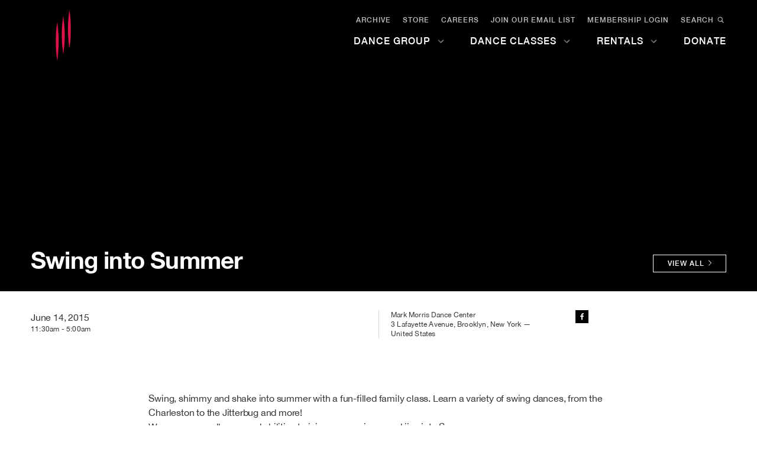

--- FILE ---
content_type: text/css
request_url: https://markmorrisdancegroup.org/wp-content/themes/mark-morris/assets/main.min.css?ver=1.12.9
body_size: 38983
content:
.dr-cals{display:-webkit-box;display:-webkit-flex;display:-ms-flexbox;display:flex;-webkit-box-pack:justify;-webkit-justify-content:space-between;-ms-flex-pack:justify;justify-content:space-between;background:#fff;-webkit-box-shadow:8px 8px 32px -16px rgba(0,0,0,.5);box-shadow:8px 8px 32px -16px rgba(0,0,0,.5);padding-top:6px;position:relative;border-radius:6px;overflow:hidden}.dr-cals:before{content:" ";height:6px;position:absolute;top:0;left:0;right:0;background:#3b99fc;background:-webkit-gradient(linear,right top,left top,from(#3b99fc),to(#8aefc8));background:-o-linear-gradient(right,#3b99fc 0,#8aefc8 100%);background:linear-gradient(-90deg,#3b99fc,#8aefc8)}.dr-cals .dp-edge-day{visibility:hidden}.dr-cals .dp-cal-footer{display:none}.dr-cals .dp{border:0}.dr-cals .dp-permanent{max-width:300px}.dr-cals .dp-current,.dr-cals .dp-current:focus,.dr-cals .dp-selected,.dr-cals .dp-selected:focus{background:transparent;color:inherit;border-radius:0}.dr-cals .dp-day-disabled,.dr-cals .dp-day-disabled:focus{color:#ddd}.dr-cal-end .dp{border-left:8px solid #f5f5f5}.dr-cal-end .dp-prev,.dr-cal-start .dp-next{visibility:hidden}.dr-cals .dp-current:hover,.dr-cals .dr-in-range,.dr-cals .dr-in-range:focus,.dr-cals .dr-in-range:hover{background:#75bcfc;color:#fff;border-radius:0}.dr-cals .dr-selected,.dr-cals .dr-selected:focus,.dr-cals .dr-selected:hover{background:#3b99fc;color:#fff;border-radius:0}@media (max-height:480px),(max-width:616px){.dr-cal-end{display:none}.dr-cal-start .dp-next{visibility:visible}}.dp-modal{position:fixed;top:0;left:0;right:0;bottom:0;background:hsla(0,0%,100%,.75)}.dp{position:relative;background:#fff;-webkit-box-shadow:2px 2px 16px rgba(0,0,0,.25);box-shadow:2px 2px 16px rgba(0,0,0,.25);line-height:1.4;border-radius:4px;max-height:400px;z-index:1000;padding-top:6px;overflow:hidden;-webkit-tap-highlight-color:transparent}.dp:before{content:" ";height:6px;position:absolute;top:0;left:0;right:0;background:#3b99fc;background:-webkit-gradient(linear,right top,left top,from(#3b99fc),to(#8aefc8));background:-o-linear-gradient(right,#3b99fc 0,#8aefc8 100%);background:linear-gradient(-90deg,#3b99fc,#8aefc8)}.dp-permanent .dp{padding-top:0;border:1px solid #eee;-webkit-box-shadow:none;box-shadow:none}.dp-permanent .dp:before{display:none}.dp-cal{min-height:300px}.dp-below{position:absolute}.dp-below,.dp-permanent{font-size:.8em;width:400px;max-width:100vw}.dp-permanent{position:relative}.dp-permanent .dp{z-index:0}.dp-modal .dp{position:absolute;top:50%;left:50%;max-width:600px;width:calc(100% - 4em);-webkit-transform:translate(-50%,-50%);-ms-transform:translate(-50%,-50%);transform:translate(-50%,-50%);-webkit-animation:slide-up .3s forwards;animation:slide-up .3s forwards}.dp-months{padding:24px}.dp-years{-webkit-box-sizing:border-box;box-sizing:border-box;max-height:400px;padding:8px 0;overflow:auto!important}.dp-cal-month,.dp-cal-year,.dp-day,.dp-month,.dp-year{-webkit-box-sizing:border-box;box-sizing:border-box;text-align:center;text-decoration:none;position:relative;color:#3b404d;border-radius:2px;border:0;background:transparent}.dp-cal-header{position:relative;text-align:center;padding-bottom:16px;background:#f5f5f5}.dp-next,.dp-prev{position:absolute;width:30px;height:30px;overflow:hidden;top:14px;color:#777;border-radius:2px;border:0;background:transparent}.dp-next:focus,.dp-next:hover,.dp-prev:focus,.dp-prev:hover{outline:none;color:inherit}.dp-prev{left:24px}.dp-next{right:24px}.dp-next:before,.dp-prev:before{content:"";border:2px solid;width:10px;height:10px;display:inline-block;-webkit-transform:rotate(-45deg);-ms-transform:rotate(-45deg);transform:rotate(-45deg);-webkit-transition:border-color .2s;-o-transition:border-color .2s;transition:border-color .2s;margin:9px 0 40px 4px}.dp-prev:before{border-right:0;border-bottom:0}.dp-next:before{border-left:0;border-top:0;margin-left:0;margin-right:4px}.dp-cal-month,.dp-cal-year{display:inline-block;font-size:1.4em;padding:16px 8px 8px;outline:none}.dp-cal-footer{text-align:center;background:#f5f5f5}.dp-day-today:after{content:"";height:0;width:0;border:7px solid #227bd7;border-bottom-color:transparent;border-left-color:transparent;position:absolute;top:0;right:0}.dp-clear,.dp-close,.dp-today{-webkit-box-sizing:border-box;box-sizing:border-box;display:inline-block;width:33%;padding:8px;text-decoration:none;color:inherit;border:0;background:transparent}.dp-permanent .dp-clear,.dp-permanent .dp-close{display:none}.dp-cal-month:active,.dp-cal-year:active,.dp-clear:active,.dp-close:active,.dp-next:active,.dp-prev:active,.dp-today:active{background:#75bcfc;color:#fff}@media screen and (min-device-width:1200px){.dp-cal-month:focus,.dp-cal-month:hover,.dp-cal-year:focus,.dp-cal-year:hover,.dp-clear:focus,.dp-clear:hover,.dp-close:focus,.dp-close:hover,.dp-next:focus,.dp-next:hover,.dp-prev:focus,.dp-prev:hover,.dp-today:focus,.dp-today:hover{background:#75bcfc;color:#fff}}.dp-col-header,.dp-day{width:14.28571429%;display:inline-block;padding:8px;text-align:center}.dp-col-header{color:#aaa;text-transform:uppercase;font-weight:300;font-size:.8em;padding:8px 0}.dp-month{width:33%;display:inline-block;padding:8px}.dp-year{display:block;padding:8px 40px;width:100%}.dp-edge-day{color:#aaa}.dp-current,.dp-current:focus,.dp-day:focus,.dp-day:hover,.dp-month:focus,.dp-month:hover,.dp-year:focus,.dp-year:hover{outline:none;background:#75bcfc;color:#fff}.dp-selected,.dp-selected:focus,.dp-selected:hover{background:#3b99fc;color:#fff}.dp-day-disabled{background:transparent;color:#ddd}.dp-day-disabled:focus,.dp-day-disabled:hover{background:#ddd}.dp-focuser{position:absolute;z-index:0;top:50%;left:50%}@media (max-height:480px),(max-width:480px){.dp-modal .dp{font-size:.9em;width:auto;width:100%}.dp-day,.dp-day-of-week{padding:8px}}@-webkit-keyframes slide-up{0%{-webkit-transform:translate(-50%,100%);transform:translate(-50%,100%)}to{-webkit-transform:translate(-50%,-50%);transform:translate(-50%,-50%)}}@keyframes slide-up{0%{-webkit-transform:translate(-50%,100%);transform:translate(-50%,100%)}to{-webkit-transform:translate(-50%,-50%);transform:translate(-50%,-50%)}}body,html,p{margin:0}h1,h2,h3,h4,h5,h6{border:0;font-size:100%;font:inherit;vertical-align:baseline}article,aside,details,figcaption,figure,footer,header,hgroup,menu,nav,section{display:block}body{line-height:1}ol,ul{list-style:none}blockquote,q{quotes:none}blockquote:after,blockquote:before,q:after,q:before{content:none}cite{font-style:normal}table{border-collapse:collapse;border-spacing:0}*{-webkit-box-sizing:border-box;box-sizing:border-box;-webkit-tap-highlight-color:transparent}figure,ul{margin:0;padding:0}ul{list-style:none}button,input{margin:0}.button,button{cursor:pointer}a{text-decoration:none;color:inherit}input{border-radius:0}h1,h2,h3,h4,h5,h6{margin:0;padding:0}select{-webkit-appearance:none;-moz-appearance:none;appearance:none}select::-ms-expand{display:none}input[type=search]::-webkit-search-decoration{display:none}input:-webkit-autofill{background:transparent!important}main:focus,section:focus{outline:none}.bg-cover{background-size:cover;background-repeat:no-repeat;background-position:50%}.absolute-full{position:absolute;top:0;left:0;width:100%;height:100%}.fade-in{opacity:1;visibility:visible}.fade-out{opacity:0;visibility:hidden}.align-l{text-align:left}.align-c{text-align:center}.align-r{text-align:right}.align-m{vertical-align:middle}.align-t{vertical-align:top}.align-b{vertical-align:baseline}@-webkit-keyframes spin{0%{-webkit-transform:rotate(0deg);transform:rotate(0deg)}to{-webkit-transform:rotate(1turn);transform:rotate(1turn)}}@keyframes spin{0%{-webkit-transform:rotate(0deg);transform:rotate(0deg)}to{-webkit-transform:rotate(1turn);transform:rotate(1turn)}}.black{color:#000}.white{color:#fff}.red{color:#c51042}.brick-red{color:#b52a45}.charcoal{color:#333}.grey-dark{color:#999}.grey-light{color:#d7e7e7}.blue{color:#2e25ff}.blue-dark{color:#163469}.bg-black{background-color:#000}.bg-white{background-color:#fff}.bg-red{background-color:#c51042}.bg-charcoal{background-color:#333}.bg-grey-dark{background-color:#999}.bg-grey-light{background-color:#d7e7e7}.bg-light-grey{background-color:#eee}.bg-grey-light5{background-color:#e7e7e7}.container{-webkit-box-sizing:border-box;box-sizing:border-box}.container--xxs{max-width:445px}.container--xs{max-width:625px}.container--s{max-width:768px}.container--ms{max-width:840px}.container--m{max-width:960px}.container--ml{max-width:1160px}.container--l{max-width:1290px}.container--xl{max-width:1440px}.container--xxl{max-width:1800px}.block{display:block}.inline{display:inline}.inline-block{display:inline-block}.relative{position:relative}.absolute{position:absolute}.fixed{position:fixed}.static{position:static}.hide{display:none}.float-l{float:left}.float-r{float:right}.float-n{float:none}.clear:after,.clear:before{content:" ";display:table}.clear:after{clear:both}.f{display:-webkit-box;display:-webkit-flex;display:-ms-flexbox;display:flex}.fw{-webkit-flex-wrap:wrap;-ms-flex-wrap:wrap;flex-wrap:wrap}.ais{-webkit-box-align:start;-webkit-align-items:flex-start;-ms-flex-align:start;align-items:flex-start}.aie{-webkit-box-align:end;-webkit-align-items:flex-end;-ms-flex-align:end;align-items:flex-end}.aic{-webkit-box-align:center;-webkit-align-items:center;-ms-flex-align:center;align-items:center}.aib{-webkit-box-align:baseline;-webkit-align-items:baseline;-ms-flex-align:baseline;align-items:baseline}.jcs{-webkit-box-pack:start;-webkit-justify-content:flex-start;-ms-flex-pack:start;justify-content:flex-start}.jce{-webkit-box-pack:end;-webkit-justify-content:flex-end;-ms-flex-pack:end;justify-content:flex-end}.jcc{-webkit-box-pack:center;-webkit-justify-content:center;-ms-flex-pack:center;justify-content:center}.jcb{-webkit-box-pack:justify;-webkit-justify-content:space-between;-ms-flex-pack:justify;justify-content:space-between}.fa{-webkit-box-flex:1;-webkit-flex:1 1 auto;-ms-flex:1 1 auto;flex:1 1 auto;min-width:0;min-height:0}.ff{-webkit-flex-shrink:0;-ms-flex-negative:0;flex-shrink:0}.fdc{-webkit-box-orient:vertical;-webkit-box-direction:normal;-webkit-flex-direction:column;-ms-flex-direction:column;flex-direction:column}form{margin:0}form p{margin:.5em 0}input,select,textarea{border:0;border-radius:0;font-size:inherit}input,label,select{position:relative}input[type=email],input[type=number],input[type=password],input[type=search],input[type=tel],input[type=text],select{border:1px solid;padding:.75em 1em;border-radius:0;-webkit-appearance:none}select{background-color:transparent;border-radius:0}select.has-error{outline:red}select.has-error+.form-error{display:block}input[type=email],input[type=number],input[type=password],input[type=search],input[type=tel],input[type=text]{border:1px solid;height:32px;padding:7px 10px;border-radius:0;-webkit-appearance:none}input[type=email].has-error,input[type=number].has-error,input[type=password].has-error,input[type=search].has-error,input[type=tel].has-error,input[type=text].has-error{outline:red}input[type=email].has-error+.form-error,input[type=number].has-error+.form-error,input[type=password].has-error+.form-error,input[type=search].has-error+.form-error,input[type=tel].has-error+.form-error,input[type=text].has-error+.form-error{display:block}label{margin-bottom:.25em}.select-wrapper{position:relative;display:inline-block}.select-wrapper:after{position:absolute;content:"\25BC";top:calc(50% - .7em);right:1em;font-size:.6em;color:inherit;pointer-events:none}.select-wrapper select{padding:.75em 1em;-moz-appearance:none;appearance:none;-webkit-appearance:none}textarea{background-color:transparent;border:1px solid;padding:.75em 1em;max-width:100%;overflow:auto}input[type=radio]{border-radius:100%}input[type=checkbox],input[type=radio]{border:1px solid;vertical-align:middle}input[type=checkbox]:checked,input[type=radio]:checked{background-color:#148ecc;border-color:#148ecc}input[type=checkbox]:focus,input[type=radio]:focus{-webkit-box-shadow:none;box-shadow:none}.abel.radio input,label.checkbox input{font-size:2rem;margin:0 .33em 0 0;vertical-align:middle}.l,ol{list-style:none}.list li{position:relative;margin:.33em 0;padding-left:1.5em}.list .l,.list ul{margin:0;padding-left:2em}.list ol{list-style:lower-alpha inside}ol.list{counter-reset:num}ol.list li:before{content:counter(num) ".";counter-increment:num}ol.list li:before,ul.list li:before{display:block;position:absolute;left:0;top:0}ul.list li:before{content:"\2022"}.list--reset{margin-left:0}.list--reset,.list--reset li{padding-left:0}.rel{position:relative}.abs{position:absolute}.fix{position:fixed}.fit,.fit-t{top:0}.fit,.fit-b{bottom:0}.fit,.fit-l{left:0}.fit,.fit-r{right:0}.fill,.fill-w{width:100%}.fill,.fill-h{height:100%}.mha,.mxa{margin-left:auto;margin-right:auto}.mva,.mxa{margin-top:auto;margin-bottom:auto}.mt0,.mv0,.mx0{margin-top:0}.mb0,.mv0,.mx0{margin-bottom:0}.pt0,.pv0,.px0{padding-top:0}.pb0,.pv0,.px0{padding-bottom:0}.ph0,.pr0,.px0{padding-right:0}.ph0,.pl0,.px0{padding-left:0}.mt025,.mv025,.mx025{margin-top:.25em}.mb025,.mv025,.mx025{margin-bottom:.25em}.mh025,.ml025,.mx025{margin-left:.25em}.mh025,.mr025,.mx025{margin-right:.25em}.pt025,.pv025,.px025{padding-top:.25em}.pb025,.pv025,.px025{padding-bottom:.25em}.ph025,.pl025,.px025{padding-left:.25em}.ph025,.pr025,.px025{padding-right:.25em}.mt05,.mv05,.mx05{margin-top:.5em}.mb05,.mv05,.mx05{margin-bottom:.5em}.mh05,.ml05,.mx05{margin-left:.5em}.mh05,.mr05,.mx05{margin-right:.5em}.pt05,.pv05,.px05{padding-top:.5em}.pb05,.pv05,.px05{padding-bottom:.5em}.ph05,.pl05,.px05{padding-left:.5em}.ph05,.pr05,.px05{padding-right:.5em}.mt075,.mv075,.mx075{margin-top:.75em}.mb075,.mv075,.mx075{margin-bottom:.75em}.mh075,.ml075,.mx075{margin-left:.75em}.mh075,.mr075,.mx075{margin-right:.75em}.pt075,.pv075,.px075{padding-top:.75em}.pb075,.pv075,.px075{padding-bottom:.75em}.ph075,.pl075,.px075{padding-left:.75em}.ph075,.pr075,.px075{padding-right:.75em}.mt1,.mv1,.mx1{margin-top:1em}.mb1,.mv1,.mx1{margin-bottom:1em}.mh1,.ml1,.mx1{margin-left:1em}.mh1,.mr1,.mx1{margin-right:1em}.mln1{margin-left:-1em}.mhn1,.mrn1{margin-right:-1em}.mhn1{margin-left:-1em}.pt1,.pv1,.px1{padding-top:1em}.pb1,.pv1,.px1{padding-bottom:1em}.ph1,.pl1,.px1{padding-left:1em}.ph1,.pr1,.px1{padding-right:1em}.mt15,.mv15,.mx15{margin-top:1.5em}.mb15,.mv15,.mx15{margin-bottom:1.5em}.mh15,.ml15,.mx15{margin-left:1.5em}.mh15,.mr15,.mx15{margin-right:1.5em}.mln15{margin-left:-1.5em}.mrn15{margin-right:-1.5em}.mhn15{margin-left:-1.5em;margin-right:-15em}.pt15,.pv15,.px15{padding-top:1.5em}.pb15,.pv15,.px15{padding-bottom:1.5em}.ph15,.pl15,.px15{padding-left:1.5em}.ph15,.pr15,.px15{padding-right:1.5em}.mt2,.mv2,.mx2{margin-top:2em}.mb2,.mv2,.mx2{margin-bottom:2em}.mh2,.ml2,.mx2{margin-left:2em}.mh2,.mr2,.mx2{margin-right:2em}.mln2{margin-left:-2em}.mhn2,.mrn2{margin-right:-2em}.mhn2{margin-left:-2em}.pt2,.pv2,.px2{padding-top:2em}.pb2,.pv2,.px2{padding-bottom:2em}.ph2,.pl2,.px2{padding-left:2em}.ph2,.pr2,.px2{padding-right:2em}.table,table{border-collapse:collapse;border-spacing:0;display:table;width:100%}td,th{display:table-cell;border-bottom:1px solid;padding:.66em 1.33em}th{font-weight:100;text-align:left}.table--fixed{table-layout:fixed}.table__row-header{display:table-header-group}.table__row-footer{display:table-footer-group}.table__row-group{display:table-row-group}.table__row{display:table-row}.table__cell{display:table-cell}.small{font-size:.8em}.type--reset{margin:0;line-height:1}.italic{font-style:italic}.light{font-weight:300}.medium{font-weight:500}.bold,.performances-highlight-item__label.bold{font-weight:700}.uppercase{text-transform:uppercase}.underline{text-decoration:underline}.decoration--none{text-decoration:none}body{font-size:16px;font-family:HelveticaNeue,Arial,sans-serif;font-weight:400;line-height:24px;letter-spacing:-.2px;color:#333;-webkit-font-smoothing:antialiased;-moz-osx-font-smoothing:grayscale}.huge-heading{font-size:45px;line-height:54.94px;font-weight:700}.main-heading{font-size:20px;line-height:22px;font-weight:700;letter-spacing:-.8px}@media (min-width:768px){.main-heading{font-size:40px;line-height:42px}}.secondary-heading{font-size:20px;line-height:26px;font-weight:700;letter-spacing:-.6px}@media (min-width:768px){.secondary-heading{font-size:30px;line-height:36px}}.tertiary-heading{font-size:24px;line-height:32px}.sub-heading,.tertiary-heading{font-weight:500;letter-spacing:-.2px}.sub-heading{font-size:16px;line-height:24px}.label-l{font-size:16px}.label-l,.label-s{line-height:12px;font-weight:500;letter-spacing:1px;text-transform:uppercase}.label-s{font-size:12px}.label-xs{font-size:10px;line-height:15px;font-weight:500;letter-spacing:.6px;text-transform:uppercase}.leading-text,.quote{font-size:24px;line-height:32px;font-weight:300;letter-spacing:-.2px}.p{font-size:16px;font-family:HelveticaNeue,Arial,sans-serif;font-weight:400;line-height:24px;letter-spacing:-.2px}#tribe-events-content .tribe-events-calendar td .tribe-events-month-event-date,#tribe-events-content .tribe-events-calendar td .tribe-events-month-event-infos,.classes-info__accordion-header:after,.modal--benefit .gfield_description,.multimedia__header:after,.small-p,.small-p-bold{font-size:12px;line-height:16px;font-weight:400;letter-spacing:.2px}.small-p-bold{font-weight:700}.small-p-italic{font-size:12px;line-height:16px;font-weight:400;font-style:italic}.hr{display:block;width:100%;height:1px;margin:0;background-color:rgba(0,41,255,.26)}.inline-link{-webkit-transition:color .25s ease-in-out;-o-transition:color .25s ease-in-out;transition:color .25s ease-in-out;font:inherit;text-decoration:underline;color:#c51042}.inline-link:hover{color:#000}.inline-link-no-underline{-webkit-transition:color .25s ease-in-out;-o-transition:color .25s ease-in-out;transition:color .25s ease-in-out;font:inherit;text-decoration:underline;color:#c51042}.inline-link-no-underline:hover{color:#000}.inline-link-no-underline{text-decoration:none}.link{font-size:16px}.link,.secondary-link{line-height:12px;letter-spacing:1px;-webkit-transition:color .25s ease-in-out;-o-transition:color .25s ease-in-out;transition:color .25s ease-in-out;font-weight:500;text-transform:uppercase}.secondary-link{font-size:12px}.footer-link{font-size:10px;line-height:15px;letter-spacing:.6px;-webkit-transition:color .25s ease-in-out;-o-transition:color .25s ease-in-out;transition:color .25s ease-in-out;font-weight:500;text-transform:uppercase}.footer-link:hover{color:#c51042}.footer-mission-statement{font-size:19.2px;font-weight:300;line-height:25.6px;letter-spacing:.1px}.location-title{font-size:12px;line-height:18px;font-weight:500;letter-spacing:1px;text-transform:uppercase}#tribe-events-content .tribe-events-calendar td div[id*=tribe-events-daynum-],#tribe-events-content .tribe-events-calendar td div[id*=tribe-events-daynum-]>a,.text-tribe-day{font-size:24px;line-height:24px;letter-spacing:-.2px;font-weight:500}#tribe-events-content .tribe-events-calendar td .tribe-events-month-event-title,#tribe-events-content .tribe-events-calendar td .tribe-events-month-event-title>a,.text-tribe-title{font-size:12px;font-weight:700;line-height:14px;letter-spacing:.2px}.label-nav-link{font-size:12px;line-height:12px;font-weight:500;letter-spacing:1px;text-transform:uppercase;line-height:16px}.benefit-title{font-size:21px;font-weight:700;line-height:25.64px}.upcoming-event-title{font-size:21px;font-weight:700;line-height:26px}.auth__title{font-size:45px}.auth__title,.page-title-new{font-weight:700;line-height:1.2}.page-title-new{font-size:30px}.card-link--four-up .card-link__title,.label-new{font-weight:700;font-size:16px;line-height:21px}.benefit-label{font-size:24px;line-height:28px;font-weight:700}.benefit-text{font-size:14px;line-height:16px;font-weight:300}.benefit-modal__heading,.modal--benefit .gform_heading{color:#c51042;font-weight:700;text-transform:uppercase}@media (min-width:768px){.benefit-modal__heading,.modal--benefit .gform_heading{font-size:1.2em}}.benefit-modal__form-label,.modal--benefit .gform_wrapper .gfield .gfield_label{font-size:14px;font-weight:700;line-height:16px}.benefit-modal__form-label--complex,.modal--benefit .gform_wrapper .ginput_complex>span label{font-size:12px}.benefit-modal__checkbox-label,.modal--benefit .gfield_checkbox label{font-size:14px}.text-link-contact{font-size:12px;color:#c51042;text-decoration:underline}button{border:0;border-radius:0;padding:0;background-color:transparent;color:inherit;font-size:inherit;-webkit-appearance:none}.pointer{cursor:pointer}.w1{width:100%}.h1{height:100%}.z0{z-index:0}.z1{z-index:100}.z2{z-index:200}.z3{z-index:300}.z5{z-index:500}.z6{z-index:600}.z7{z-index:700}.z8{z-index:800}.z9{z-index:900}.z10{z-index:1000}.wrapper{position:relative;-webkit-overflow-scrolling:touch;-webkit-transition:all .25s ease-in-out;-o-transition:all .25s ease-in-out;transition:all .25s ease-in-out}.container{max-width:1320px;margin-left:auto;margin-right:auto;padding:0 20px}@media (min-width:960px){.container{padding:0 44px}}@media (min-width:1160px){.container{padding:0 52px}}@media (min-width:1290px){.container{padding:0 72px}}.gform_wrapper .ginput_complex,.grid{display:-webkit-box;display:-webkit-flex;display:-ms-flexbox;display:flex;-webkit-flex-wrap:wrap;-ms-flex-wrap:wrap;flex-wrap:wrap;margin:0 -10px}@media (min-width:960px){.gform_wrapper .ginput_complex,.grid{margin:0 -9px}}@media (min-width:1160px){.gform_wrapper .ginput_complex,.grid{margin:0 -10px}}@media (min-width:1290px){.gform_wrapper .ginput_complex,.grid{margin:0 -13px}}.gform_wrapper .ginput_complex>span,.grid__item{padding:0 10px}@media (min-width:960px){.gform_wrapper .ginput_complex>span,.grid__item{padding:0 9px}}@media (min-width:1160px){.gform_wrapper .ginput_complex>span,.grid__item{padding:0 10px}}@media (min-width:1290px){.gform_wrapper .ginput_complex>span,.grid__item{padding:0 13px}}.section-gutter{padding:16px 0}@media (min-width:625px){.section-gutter{padding:24px 0}}@media (min-width:960px){.section-gutter{padding:32px 0}}@media (min-width:1290px){.section-gutter{padding:48px 0}}@media (min-width:1920px){.section-gutter{padding:72px 0}}@font-face{font-family:HelveticaNeue;src:url(/wp-content/themes/mark-morris/assets/fonts/HelveticaNeueLight.eot);src:url(/wp-content/themes/mark-morris/assets/fonts/HelveticaNeueLight.eot?#iefix) format("embedded-opentype"),url(/wp-content/themes/mark-morris/assets/fonts/HelveticaNeueLight.woff) format("woff"),url(/wp-content/themes/mark-morris/assets/fonts/HelveticaNeueLight.ttf) format("truetype"),url(/wp-content/themes/mark-morris/assets/fonts/HelveticaNeueLight.svg#HelveticaNeueLight) format("svg");font-weight:300;font-style:normal}@font-face{font-family:HelveticaNeue;src:url(/wp-content/themes/mark-morris/assets/fonts/HelveticaNeueRegular.eot);src:url(/wp-content/themes/mark-morris/assets/fonts/HelveticaNeueRegular.eot?#iefix) format("embedded-opentype"),url(/wp-content/themes/mark-morris/assets/fonts/HelveticaNeueRegular.woff) format("woff"),url(/wp-content/themes/mark-morris/assets/fonts/HelveticaNeueRegular.ttf) format("truetype"),url(/wp-content/themes/mark-morris/assets/fonts/HelveticaNeueRegular.svg#HelveticaNeueRegular) format("svg");font-weight:400;font-style:normal}@font-face{font-family:HelveticaNeue;src:url(/wp-content/themes/mark-morris/assets/fonts/HelveticaNeueMedium.eot);src:url(/wp-content/themes/mark-morris/assets/fonts/HelveticaNeueMedium.eot?#iefix) format("embedded-opentype"),url(/wp-content/themes/mark-morris/assets/fonts/HelveticaNeueMedium.woff) format("woff"),url(/wp-content/themes/mark-morris/assets/fonts/HelveticaNeueMedium.ttf) format("truetype"),url(/wp-content/themes/mark-morris/assets/fonts/HelveticaNeueMedium.svg#HelveticaNeueMedium) format("svg");font-weight:500;font-style:normal}@font-face{font-family:HelveticaNeue;src:url(/wp-content/themes/mark-morris/assets/fonts/HelveticaNeueBold.eot);src:url(/wp-content/themes/mark-morris/assets/fonts/HelveticaNeueBold.eot?#iefix) format("embedded-opentype"),url(/wp-content/themes/mark-morris/assets/fonts/HelveticaNeueBold.woff) format("woff"),url(/wp-content/themes/mark-morris/assets/fonts/HelveticaNeueBold.ttf) format("truetype"),url(/wp-content/themes/mark-morris/assets/fonts/HelveticaNeueBold.svg#HelveticaNeueBold) format("svg");font-weight:700;font-style:normal}
/*! Flickity v2.1.2
https://flickity.metafizzy.co
---------------------------------------------- */.flickity-enabled{position:relative}.flickity-enabled:focus{outline:none}.flickity-viewport{overflow:hidden;position:relative;height:100%}.flickity-slider{position:absolute;width:100%;height:100%}.flickity-enabled.is-draggable{-webkit-tap-highlight-color:transparent;tap-highlight-color:transparent;-webkit-user-select:none;-moz-user-select:none;-ms-user-select:none;user-select:none}.flickity-enabled.is-draggable .flickity-viewport{cursor:move;cursor:-webkit-grab;cursor:grab}.flickity-enabled.is-draggable .flickity-viewport.is-pointer-down{cursor:-webkit-grabbing;cursor:grabbing}.flickity-button{position:absolute;border:none;color:#fff;z-index:1}.flickity-button:hover{cursor:pointer}.flickity-button:active{opacity:.6}.flickity-button:disabled{opacity:.3;cursor:auto;pointer-events:none}.flickity-button-icon{fill:#fff}.flickity-prev-next-button{top:50%;width:100px;height:100%;-webkit-transform:translateY(-50%);-ms-transform:translateY(-50%);transform:translateY(-50%)}.flickity-prev-next-button.previous{left:0}.flickity-prev-next-button.previous .flickity-button-icon{left:35%}.flickity-prev-next-button.next{right:0}.flickity-prev-next-button.next .flickity-button-icon{right:35%}.flickity-rtl .flickity-prev-next-button.previous{left:auto;right:0}.flickity-rtl .flickity-prev-next-button.previous .flickity-button-icon{left:35%}.flickity-rtl .flickity-prev-next-button.next{right:auto;left:0}.flickity-rtl .flickity-prev-next-button.next .flickity-button-icon{right:35%}.flickity-prev-next-button .flickity-button-icon{position:absolute;top:50%;width:15px;height:24px;-webkit-transform:translate3d(0,-50%,0);transform:translate3d(0,-50%,0)}.flickity-page-dots{position:absolute;width:100%;bottom:-25px;padding:0;margin:0;list-style:none;text-align:center;line-height:1}.flickity-page-dots .dot{display:inline-block;width:10px;height:10px;margin:0 8px;background:#333;border-radius:50%;opacity:.25;cursor:pointer}.flickity-page-dots .dot.is-selected{opacity:1}.flickity-rtl .flickity-page-dots{direction:rtl}.flickity--fade .flickity-slider{-webkit-transform:none!important;-ms-transform:none!important;transform:none!important}.flickity--fade .flickity-slider>div{left:0!important;opacity:0;-webkit-transition:opacity .3s ease-in-out;-o-transition:opacity .3s ease-in-out;transition:opacity .3s ease-in-out;z-index:-1}.flickity--fade .flickity-slider>div.is-selected{opacity:1;z-index:0}@media (max-width:767px){.hero__carousel .flickity-prev-next-button{width:50px}}.upcoming-performance__carousel .flickity-prev-next-button{width:20px}.upcoming-performance__carousel .flickity-prev-next-button.next svg{right:10px}.upcoming-performance__carousel .flickity-prev-next-button.previous svg{left:5px}.gfield_half{width:100%}@media (min-width:960px){.gfield_half{width:50%}}.gform_wrapper .gform_fields{list-style:none;margin:0;padding:0}.gform_wrapper .gfield_label.gfield_label_before_complex{display:none}.gform_wrapper .ginput_complex{margin-bottom:-30px}@media (min-width:960px){.gform_wrapper .ginput_complex{margin-bottom:-35px}}.gform_wrapper .ginput_complex>span{display:-webkit-box;display:-webkit-flex;display:-ms-flexbox;display:flex;-webkit-flex-wrap:wrap;-ms-flex-wrap:wrap;flex-wrap:wrap;width:100%;margin-bottom:30px}@media (min-width:960px){.gform_wrapper .ginput_complex>span{margin-bottom:35px;width:50%}}.gform_wrapper .ginput_complex>span>label{font-size:16px;line-height:12px;font-weight:500;letter-spacing:1px;text-transform:uppercase;display:inline-block;margin-bottom:4px;-webkit-box-ordinal-group:0;-webkit-order:-1;-ms-flex-order:-1;order:-1}.gform_wrapper .ginput_complex>span>label:empty{display:none}.gform_wrapper .gfield_error input[type=email],.gform_wrapper .gfield_error input[type=password],.gform_wrapper .gfield_error input[type=search],.gform_wrapper .gfield_error input[type=tel],.gform_wrapper .gfield_error input[type=text],.gform_wrapper .gfield_error select,.gform_wrapper .gfield_error textarea{border-color:#c51042}.gform_wrapper .gfield_error .validation_message{font-size:12px;line-height:16px;font-weight:400;letter-spacing:.2px;margin-top:6px;color:#c51042}.gform_wrapper .validation_error{margin-bottom:15px}.gform_wrapper .gform_heading{margin-bottom:5px}@media (min-width:1290px){.gform_wrapper .gform_heading{margin-bottom:25px}}.gform_wrapper .gform_title{font-size:20px;line-height:26px;font-weight:700;letter-spacing:-.6px}@media (min-width:768px){.gform_wrapper .gform_title{font-size:30px;line-height:36px}}.gform_wrapper .gfield{margin-bottom:20px;list-style:none;padding:0}.gform_wrapper .gfield:before{content:none}.gform_wrapper .gfield input[type=email],.gform_wrapper .gfield input[type=password],.gform_wrapper .gfield input[type=search],.gform_wrapper .gfield input[type=tel],.gform_wrapper .gfield input[type=text],.gform_wrapper .gfield select,.gform_wrapper .gfield textarea{width:100%;height:38px;border-radius:0}.gform_wrapper .gfield input[type=email]::-webkit-input-placeholder,.gform_wrapper .gfield input[type=password]::-webkit-input-placeholder,.gform_wrapper .gfield input[type=search]::-webkit-input-placeholder,.gform_wrapper .gfield input[type=tel]::-webkit-input-placeholder,.gform_wrapper .gfield input[type=text]::-webkit-input-placeholder,.gform_wrapper .gfield select::-webkit-input-placeholder,.gform_wrapper .gfield textarea::-webkit-input-placeholder{color:#999}.gform_wrapper .gfield input[type=email]::-moz-placeholder,.gform_wrapper .gfield input[type=password]::-moz-placeholder,.gform_wrapper .gfield input[type=search]::-moz-placeholder,.gform_wrapper .gfield input[type=tel]::-moz-placeholder,.gform_wrapper .gfield input[type=text]::-moz-placeholder,.gform_wrapper .gfield select::-moz-placeholder,.gform_wrapper .gfield textarea::-moz-placeholder{color:#999}.gform_wrapper .gfield input[type=email]::-ms-input-placeholder,.gform_wrapper .gfield input[type=password]::-ms-input-placeholder,.gform_wrapper .gfield input[type=search]::-ms-input-placeholder,.gform_wrapper .gfield input[type=tel]::-ms-input-placeholder,.gform_wrapper .gfield input[type=text]::-ms-input-placeholder,.gform_wrapper .gfield select::-ms-input-placeholder,.gform_wrapper .gfield textarea::-ms-input-placeholder{color:#999}.gform_wrapper .gfield input[type=email]::placeholder,.gform_wrapper .gfield input[type=password]::placeholder,.gform_wrapper .gfield input[type=search]::placeholder,.gform_wrapper .gfield input[type=tel]::placeholder,.gform_wrapper .gfield input[type=text]::placeholder,.gform_wrapper .gfield select::placeholder,.gform_wrapper .gfield textarea::placeholder{color:#999}.gform_wrapper .gfield .gfield_label{font-size:12px;line-height:12px;font-weight:500;letter-spacing:1px;text-transform:uppercase;display:inline-block;margin-bottom:4px}.gform_wrapper .gfield .gfield_label:empty{display:none}.gform_wrapper .gfield .ginput_container_select{position:relative}.gform_wrapper .gfield .ginput_container_select:before{top:calc(50% + 1px);border-top:8px solid #000;z-index:1}.gform_wrapper .gfield .ginput_container_select:after,.gform_wrapper .gfield .ginput_container_select:before{content:"";position:absolute;right:15px;-webkit-transform:translateY(-50%);-ms-transform:translateY(-50%);transform:translateY(-50%);border-left:8px solid transparent;border-right:8px solid transparent}.gform_wrapper .gfield .ginput_container_select:after{top:calc(50% - 1px);border-top:8px solid #fff;z-index:2}.dp-cal-month:focus,.dp-cal-month:hover,.dp-cal-year:focus,.dp-cal-year:hover,.dp-clear:focus,.dp-clear:hover,.dp-close:focus,.dp-close:hover,.dp-next:focus,.dp-next:hover,.dp-prev:focus,.dp-prev:hover,.dp-today:focus,.dp-today:hover,.dp:before,.dr-cals:before{background:#c51042!important}.dp-cal-month,.dp-cal-year,.dp-day,.dp-month,.dp-year{border-radius:0!important}.dp-current,.dp-current:focus,.dp-day:focus,.dp-day:hover,.dp-month:focus,.dp-month:hover,.dp-year:focus,.dp-year:hover{background:#d6d6d6!important}.dp-day-today:after{border-top-color:#999!important;border-right-color:#999!important}.advanced-search-item__wrapper-date,.advanced-search-item__wrapper-date_range,.advanced-search-item__wrapper-dropdown,.advanced-search-item__wrapper-number_range{position:relative;display:-webkit-box;display:-webkit-flex;display:-ms-flexbox;display:flex;-webkit-box-orient:vertical;-webkit-box-direction:normal;-webkit-flex-direction:column;-ms-flex-direction:column;flex-direction:column}@media (min-width:445px){.advanced-search-item__wrapper-date,.advanced-search-item__wrapper-date_range,.advanced-search-item__wrapper-dropdown,.advanced-search-item__wrapper-number_range{-webkit-box-orient:horizontal;-webkit-box-direction:normal;-webkit-flex-direction:row;-ms-flex-direction:row;flex-direction:row}}.advanced-search-item__label{display:inline-block;-webkit-box-flex:0;-webkit-flex:0 0 auto;-ms-flex:0 0 auto;flex:0 0 auto;min-width:120px;color:#fff}@media (min-width:445px){.advanced-search-item__label{min-width:180px}}.advanced-search__item{margin-top:10px}.advanced-search-item__input{-webkit-box-flex:1;-webkit-flex:1 1 auto;-ms-flex:1 1 auto;flex:1 1 auto;background:#fff;min-height:36px}@media (min-width:445px){.advanced-search-item__input{min-width:calc((100% - 188px) / 2)}}.advanced-search-item__input::-webkit-input-placeholder{color:#000}.advanced-search-item__input::-moz-placeholder{color:#000}.advanced-search-item__input::-ms-input-placeholder{color:#000}.advanced-search-item__input::placeholder{color:#000}.advanced-search-item__input--range{min-width:calc((100% - 128px) / 2)}@media (min-width:445px){.advanced-search-item__input--range{min-width:calc((100% - 188px) / 2)}}.advanced-search-item__input--range+.advanced-search-item__input--range{margin-top:5px}@media (min-width:445px){.advanced-search-item__input--range+.advanced-search-item__input--range{margin-top:0;margin-left:8px}}.advanced-search-item__select{padding:9px 30px 9px 12px;background:#fff}.advanced-search-item__date-range{max-width:600px;position:absolute;left:120px;top:calc(100% + 8px);opacity:0;z-index:-20;-webkit-transition:opacity .25s;-o-transition:opacity .25s;transition:opacity .25s}@media (min-width:445px){.advanced-search-item__date-range{left:180px}}.advanced-search-item__date-range.date-range--active{opacity:1;z-index:99}.advanced-search{display:none}.is-advanced-search-active .advanced-search{display:block}.advanced-search__wrapper{padding:10px 0 20px;background:#333}.advanced-search__button{margin-top:10px;margin-left:0;margin-right:0}.advanced-search__footer{text-align:center}@media (min-width:445px){.advanced-search__footer{padding-left:180px}}.anchors-links{position:relative;top:0;left:0;z-index:1;width:100%;background:#000}.anchors-links__wrapper{display:-webkit-box;display:-webkit-flex;display:-ms-flexbox;display:flex;-webkit-box-pack:center;-webkit-justify-content:center;-ms-flex-pack:center;justify-content:center;-webkit-box-align:center;-webkit-align-items:center;-ms-flex-align:center;align-items:center;height:100%}@media (max-width:959px){.anchors-links__wrapper{-webkit-flex-wrap:wrap;-ms-flex-wrap:wrap;flex-wrap:wrap}}.anchors-links__block{width:100%;border-top:1px solid #fff}@media (min-width:960px){.anchors-links__block{width:33.33333%;height:100%;-webkit-box-flex:1;-webkit-flex:1 0 auto;-ms-flex:1 0 auto;flex:1 0 auto;text-align:center;color:#fff;border-top:0}.anchors-links__block:not(:first-child){border-left:1px solid #979797}}.anchors-links__link{padding:10px}@media (min-width:960px){.anchors-links__link{padding:20px}}.anchors-links__link.button-secondary{-webkit-transition:color .25s ease-in-out;-o-transition:color .25s ease-in-out;transition:color .25s ease-in-out;max-width:100%;text-align:center;color:#fff}.anchors-links__link.button-secondary:hover{color:#c51042}.anchors-links__link.button-secondary:hover svg{-webkit-transform:rotate(90deg) translate3d(-50%,-50%,0);transform:rotate(90deg) translate3d(-50%,-50%,0)}.anchors-links__link.button-secondary .button__arrow{width:23px}.anchors-links__link.button-secondary svg{top:0;right:50%;-webkit-transform:rotate(90deg) translate3d(-50%,-50%,0);transform:rotate(90deg) translate3d(-50%,-50%,0);-webkit-transform-origin:left;-ms-transform-origin:left;transform-origin:left}.anchors-links__block--mobile-hidden{display:none}@media (min-width:768px){.anchors-links__block--mobile-hidden{display:block}}.auth-container{display:-webkit-box;display:-webkit-flex;display:-ms-flexbox;display:flex;-webkit-box-align:center;-webkit-align-items:center;-ms-flex-align:center;align-items:center}@media (max-width:959px){.auth-container{-webkit-box-orient:vertical;-webkit-box-direction:normal;-webkit-flex-direction:column;-ms-flex-direction:column;flex-direction:column}}.auth__form-outer{display:-webkit-box;display:-webkit-flex;display:-ms-flexbox;display:flex;-webkit-box-align:center;-webkit-align-items:center;-ms-flex-align:center;align-items:center;-webkit-box-pack:center;-webkit-justify-content:center;-ms-flex-pack:center;justify-content:center;padding:30px 20px}@media (max-width:959px){.auth__form-outer{-webkit-box-ordinal-group:2;-webkit-order:1;-ms-flex-order:1;order:1}}.auth__form{width:min(450px,100%);padding:21px 18px 29px;border:1px solid #e5e5e5}@media (min-width:960px){.auth__form{border:none}}.auth__form form{overflow:hidden}.auth__description{margin-top:20px}.auth__description a{color:#c51042}.auth__description a:hover{color:#b52a45}.auth__description ul{margin:0 0 0 15px;list-style:inherit}.auth__message{margin-top:28px;margin-bottom:14px}@media (min-width:960px){.auth__message{margin-top:31px}}.auth__message+form>p:first-child{margin-top:0}.auth__form-outer,.auth__image{width:100%}@media (min-width:960px){.auth__form-outer,.auth__image{-webkit-box-flex:1;-webkit-flex:1 0 50%;-ms-flex:1 0 50%;flex:1 0 50%;width:auto}}.auth__image{height:251px}@media (min-width:960px){.auth__image{height:592px}}.button{position:relative;display:inline-block;cursor:pointer;text-decoration:none}.button:not(:disabled):not([disabled]):hover svg{-webkit-transform:translate3d(3px,-50%,0);transform:translate3d(3px,-50%,0)}.button{font-size:12px;line-height:12px;font-weight:500;letter-spacing:1px;text-transform:uppercase;padding:16px;color:#fff;background-color:#c51042;text-align:center}.button svg{-webkit-transition:-webkit-transform .25s ease-in-out;transition:-webkit-transform .25s ease-in-out;-o-transition:transform .25s ease-in-out;transition:transform .25s ease-in-out;transition:transform .25s ease-in-out,-webkit-transform .25s ease-in-out;position:absolute;display:block;top:50%;right:0;width:5px;height:10px;-webkit-transform:translate3d(0,-50%,0);transform:translate3d(0,-50%,0)}.button a{text-decoration:none}.button:disabled,.button[disabled]{opacity:.6;cursor:not-allowed;-webkit-filter:grayscale(100%);filter:grayscale(100%)}.button--member{display:-webkit-inline-box;display:-webkit-inline-flex;display:-ms-inline-flexbox;display:inline-flex;-webkit-box-pack:justify;-webkit-justify-content:space-between;-ms-flex-pack:justify;justify-content:space-between;padding:12px 14px}@media (min-width:960px){.button--member{padding:12px 20px}}.button-secondary{position:relative;display:inline-block;cursor:pointer;text-decoration:none}.button-secondary:not(:disabled):not([disabled]):hover svg{-webkit-transform:translate3d(3px,-50%,0);transform:translate3d(3px,-50%,0)}.button-secondary{font-size:16px;line-height:24px;font-weight:500;letter-spacing:-.2px;color:#c51042}.button-secondary svg{-webkit-transition:-webkit-transform .25s ease-in-out;transition:-webkit-transform .25s ease-in-out;-o-transition:transform .25s ease-in-out;transition:transform .25s ease-in-out;transition:transform .25s ease-in-out,-webkit-transform .25s ease-in-out;position:absolute;display:block;top:50%;right:0;width:5px;height:10px;-webkit-transform:translate3d(0,-50%,0);transform:translate3d(0,-50%,0)}.button-outline,.button-secondary a{text-decoration:none}.button-outline{position:relative;display:inline-block;cursor:pointer}.button-outline:not(:disabled):not([disabled]):hover svg{-webkit-transform:translate3d(3px,-50%,0);transform:translate3d(3px,-50%,0)}.button-outline{font-size:12px;line-height:12px;font-weight:500;letter-spacing:1px;text-transform:uppercase;-webkit-transition:all .25s ease-in-out;-o-transition:all .25s ease-in-out;transition:all .25s ease-in-out;padding:8px 24px;color:#fff;border:1px solid #fff;text-align:center;-webkit-transition-property:color,border-color,background-color;-o-transition-property:color,border-color,background-color;transition-property:color,border-color,background-color}.button-outline svg{-webkit-transition:-webkit-transform .25s ease-in-out;transition:-webkit-transform .25s ease-in-out;-o-transition:transform .25s ease-in-out;transition:transform .25s ease-in-out;transition:transform .25s ease-in-out,-webkit-transform .25s ease-in-out;position:absolute;display:block;top:50%;right:0;width:5px;height:10px;-webkit-transform:translate3d(0,-50%,0);transform:translate3d(0,-50%,0)}.button-outline a{text-decoration:none}.button-outline:hover{color:#c51042;border-color:#c51042}.button-outline.button--member{display:-webkit-inline-box;display:-webkit-inline-flex;display:-ms-inline-flexbox;display:inline-flex;-webkit-box-pack:justify;-webkit-justify-content:space-between;-ms-flex-pack:justify;justify-content:space-between;padding:12px 20px}.button__arrow{width:12px;height:10px}.tribe-events-bar__categories{background:#c51042}.tribe-events-bar__types{background:#eee}.tribe-events-bar__block{padding:15px 0 5px}@media (min-width:960px){.tribe-events-bar__block{padding:30px 0}}.tribe-events-bar__types-text{width:100%;margin-bottom:10px}@media (min-width:768px){.tribe-events-bar__types-text{width:150px;margin-bottom:0}}.calendar-categories__item{font-size:16px;line-height:24px;font-weight:500;letter-spacing:-.2px;position:relative;width:100%;padding-left:20px;cursor:pointer;color:hsla(0,0%,100%,.8);margin-bottom:10px}@media (min-width:768px){.calendar-categories__item{width:auto}}.calendar-categories__item:after,.calendar-categories__item:before{content:"";position:absolute;top:50%;-webkit-transform:translate3d(0,-50%,0);transform:translate3d(0,-50%,0);display:block;border-radius:50%}.calendar-categories__item:before{left:0;width:10px;height:10px;border:1px solid #fff}.calendar-categories__item:after{left:3px;width:6px;height:6px}.calendar-categories__item:not(:last-child){margin-right:48px}.calendar-categories__item--active{color:#fff}.calendar-categories__item--active:after{background:#fff}.calendar-categories--type{width:100%}@media (min-width:768px){.calendar-categories--type{width:calc(100% - 150px)}}.calendar-categories--type .calendar-categories__item{font-size:12px;line-height:16px;font-weight:400;letter-spacing:.2px;width:auto;color:#333;padding:8px 16px;border:1px solid #979797}.calendar-categories--type .calendar-categories__item:after,.calendar-categories--type .calendar-categories__item:before{content:none}.calendar-categories--type .calendar-categories__item:not(:last-child){margin-right:16px}.calendar-categories--type .calendar-categories__item--active{color:#c51042;border-color:#c51042}.calendar-classes{padding:8px 0;border-width:0;position:relative}.calendar-classes a{font-size:100%!important}.calendar-classes__title{margin-bottom:10px;padding:0 15px}.calendar-classes__category a{color:#c51042}.calendar-classes__item{position:relative;padding:0 15px}.calendar-classes__item:not(:last-child){margin-bottom:5px}.calendar-classes__posts{display:none;position:absolute;top:50%;left:100%;width:160px;background:#fff;z-index:10;border:1px solid #000;-webkit-transform:translate3d(0,-50%,0);transform:translate3d(0,-50%,0)}.calendar-classes__item:hover .calendar-classes__posts{display:block}.calendar-classes__posts:after{position:absolute;right:100%;top:50%;border:solid transparent;content:"";height:0;width:0;pointer-events:none;border-color:transparent;border-right-color:#000;border-width:6px;margin-top:-6px}.calendar-classes__posts--last{left:calc(-100% + 7px)}.calendar-classes__posts--last:after{right:auto;left:100%;border-left-color:#000;border-right-color:transparent}.calendar-classes__post{padding:10px}.calendar-classes__post:not(:first-child){border-top:1px solid #eee}.calendar-classes__post-instructors span,.calendar-classes__post-time span{display:block}.calendar-classes__post-title{color:#c51042}.calendar-classes__post-instructors,.calendar-classes__post-title+*{margin-top:5px}#tribe-events-pg-template,.tribe-events-pg-template{max-width:100%}.tribe-events-ajax-loading{display:none}#tribe-events-footer,#tribe-events-header{margin-bottom:20px!important}#tribe-events-header #tribe-events-bar{margin-bottom:48px}#tribe-events-header ul.tribe-events-sub-nav{display:-webkit-box;display:-webkit-flex;display:-ms-flexbox;display:flex;-webkit-box-align:center;-webkit-align-items:center;-ms-flex-align:center;align-items:center}@media (min-width:960px){#tribe-events-header ul.tribe-events-sub-nav{text-align:left}}#tribe-events-header .tribe-events-nav-current{padding:0 15px}.tribe-events-calendar-wrapper{overflow-x:auto}#tribe-events-content{padding:0!important}#tribe-events-content .tribe-events-calendar th{font-size:16px;line-height:24px;font-weight:500;letter-spacing:-.2px;padding:12px 11px;background:#333;text-transform:none;color:#fff;border:1px solid #fff}@media (min-width:960px){#tribe-events-content .tribe-events-calendar th{text-align:left}}#tribe-events-content .tribe-events-calendar td{position:relative;height:auto;color:#000;border-color:#eee!important;padding-top:50px!important;padding-bottom:0!important}@media (min-width:960px){#tribe-events-content .tribe-events-calendar td{padding-bottom:0}}#tribe-events-content .tribe-events-calendar td.event-type--event{vertical-align:bottom}#tribe-events-content .tribe-events-calendar td.date-no-events .td-wrap{min-height:102px}#tribe-events-content .tribe-events-calendar td div[id*=tribe-events-daynum-]{position:absolute;top:0;padding:15px;color:#000;text-align:center}@media (min-width:960px){#tribe-events-content .tribe-events-calendar td div[id*=tribe-events-daynum-]{padding-bottom:8px;text-align:left}}#tribe-events-content .tribe-events-calendar td .tribe-events-month-event-title,#tribe-events-content .tribe-events-calendar td .tribe-events-month-event-title>a{color:#333}#tribe-events-content .tribe-events-calendar td .tribe-events-month-event-date,#tribe-events-content .tribe-events-calendar td .tribe-events-month-event-infos{color:#000}#tribe-events-content .tribe-events-calendar td .tribe-events-month-event-date span,#tribe-events-content .tribe-events-calendar td .tribe-events-month-event-infos span{display:block}#tribe-events-content .tribe-events-calendar td.tribe-events-has-events .tribe_events{display:none}@media (min-width:960px){#tribe-events-content .tribe-events-calendar td.tribe-events-has-events .tribe_events{display:block}}#tribe-events-content .tribe-events-calendar td.tribe-events-out-week,#tribe-events-content .tribe-events-calendar td.tribe-events-out-week.tribe-events-present,#tribe-events-content .tribe-events-calendar td.tribe-events-past{-webkit-box-shadow:none;box-shadow:none}#tribe-events-content .tribe-events-calendar td.tribe-events-out-week.tribe-events-present div[id*=tribe-events-daynum-],#tribe-events-content .tribe-events-calendar td.tribe-events-out-week div[id*=tribe-events-daynum-],#tribe-events-content .tribe-events-calendar td.tribe-events-past div[id*=tribe-events-daynum-]{color:#c2c2c2}#tribe-events-content .tribe-events-calendar td.tribe-events-out-week.tribe-events-present div[id*=tribe-events-event-],#tribe-events-content .tribe-events-calendar td.tribe-events-out-week div[id*=tribe-events-event-],#tribe-events-content .tribe-events-calendar td.tribe-events-past div[id*=tribe-events-event-]{opacity:.5}#tribe-events-content .tribe-events-calendar td.tribe-events-filtred-week,#tribe-events-content .tribe-events-calendar td.tribe-events-present{-webkit-box-shadow:inset 0 6px 0 -3px #c51042;box-shadow:inset 0 6px 0 -3px #c51042}#tribe-events-content .tribe-events-calendar td.tribe-events-filtred-week div[id*=tribe-events-daynum-],#tribe-events-content .tribe-events-calendar td.tribe-events-present div[id*=tribe-events-daynum-]{color:#c51042}#tribe-events-content .tribe-events-calendar td.tribe-events-filtred-week div[id*=tribe-events-event-],#tribe-events-content .tribe-events-calendar td.tribe-events-present div[id*=tribe-events-event-]{opacity:1}.events-archive.events-gridview #tribe-events-content table .type-tribe_events{margin:0!important;padding:8px 15px!important;border-width:0!important;position:relative}.events-archive.events-gridview #tribe-events-content table .type-tribe_events:not(.event-type-event):before{content:"";position:absolute;top:0;left:0;right:0;width:calc(100% - 30px);height:1px;margin:0 auto;background:#eee}.events-archive.events-gridview #tribe-events-content table .type-tribe_events.event-type-event+.event-type-event{margin-top:3px}.events-archive.events-gridview #tribe-events-content table .type-tribe_events.event-type-event+.event-type-performance:before,.events-archive.events-gridview #tribe-events-content table div[id*=tribe-events-daynum-]+.type-tribe_events:before{content:none}.calendar__arrow{position:relative;display:block;width:12px;height:25px}.calendar__arrow svg{color:#c51042}.calendar__arrow--left svg{-webkit-transform:rotate(180deg);-ms-transform:rotate(180deg);transform:rotate(180deg)}.calendar__current{color:#000}.event-type-event{background:#eee}.tribe-events-notices{display:none}.card-event-link{-webkit-box-flex:1;-webkit-flex:1 0 0;-ms-flex:1 0 0px;flex:1 0 0}.card-event-link:not(:last-child){margin-bottom:30px}@media (min-width:768px){.card-event-link:not(:last-child){margin-right:30px;margin-bottom:0}}.card-event-link__wrapper{border:1px solid #eee}.card-event-link__image{position:relative}.card-event-link__image:before{content:"";display:block;padding-bottom:60%}.card-event-link__inner{-webkit-box-align:start;-webkit-align-items:flex-start;-ms-flex-align:start;align-items:flex-start;-webkit-box-orient:vertical;-webkit-box-direction:normal;-webkit-flex-direction:column;-ms-flex-direction:column;flex-direction:column}@media (min-width:768px){.card-event-link__inner{-webkit-box-align:center;-webkit-align-items:center;-ms-flex-align:center;align-items:center;-webkit-box-orient:horizontal;-webkit-box-direction:normal;-webkit-flex-direction:row;-ms-flex-direction:row;flex-direction:row}}.card-event-link__info{margin-bottom:15px}@media (min-width:768px){.card-event-link__info{margin-right:15px;margin-bottom:0}}.card-event-link__content{padding:20px 20px 24px}@media (min-width:768px){.card-event-link__content{padding:12px 37px 12px 14px}}.card-event-link__cta{white-space:nowrap}.card-event-link__cta:hover{color:#fff;border-color:#fff}.card-event__image{position:relative}.card-event__image:before{content:"";display:block;padding-bottom:60%}.card-event__title{font-size:24px;line-height:32px;font-weight:500;letter-spacing:-.2px;color:#c51042}.card-event__title a{-webkit-transition:color .25s ease-in-out;-o-transition:color .25s ease-in-out;transition:color .25s ease-in-out;text-decoration:none}.card-event__title a:hover{color:#000}.card-event__content{padding:15px 20px 20px;background:#fff;color:#555}.card-event--musician{margin-top:8px}.card-event--musician .card-event__image{position:relative}.card-event--musician .card-event__image:before{content:"";display:block;padding-bottom:100%}.card-event--musician .card-event__title{font-size:16px;line-height:24px;font-weight:500;letter-spacing:-.2px;color:#000}.card-event--musician .card-event__content{padding:5px 0 0}.card-event--people{margin-top:8px}.card-event--people .card-event__image{position:relative}.card-event--people .card-event__image:before{content:"";display:block;padding-bottom:100%}.card-event--people .card-event__title{font-size:16px;line-height:24px;font-weight:500;letter-spacing:-.2px}.card-event--people .card-event__description>a{color:#c51042}.card-event--people .card-event__description .role{margin-bottom:10px}.card-event--people .card-event__description>*{display:block}.card-event--single{margin-bottom:20px}@media (min-width:960px){.card-event--single{margin-bottom:18px}}@media (min-width:1160px){.card-event--single{margin-bottom:20px}}@media (min-width:1290px){.card-event--single{margin-bottom:26px}}.card-event--single .card-event__inner{height:100%;background:#fff}.card-link:not(:first-child){margin-top:16px}@media (min-width:768px){.card-link:not(:first-child){margin-top:0}}.card-link__wrapper{border:1px solid #eee}.card-link__image{position:relative}.card-link__image:before{content:"";display:block;padding-bottom:60%}.card-link__content{padding:15px 20px 20px}@media (min-width:768px){.card-link__content{min-height:95px}}.card-link__description{margin-top:15px;padding-top:12px;border-top:1px solid #d6d6d6}.card-link--grid{display:none;color:#fff;margin-bottom:20px}@media (min-width:960px){.card-link--grid{margin-bottom:18px}}@media (min-width:1160px){.card-link--grid{margin-bottom:20px}}@media (min-width:1290px){.card-link--grid{margin-bottom:26px}}.card-link--grid .card-link__content{min-height:auto;color:#fff;background:#c51042}.card-link--grid .card-link__title{color:#fff}.card-link--grid .card-link__wrapper,.is-initialized .card-link--grid{height:100%}.card-link--grid-active{display:block}@media (min-width:960px){.card-link--classes-three-up:nth-child(n+4){margin-top:24px}}.card-link--classes-three-up .card-link__image{position:relative}.card-link--classes-three-up .card-link__image:before{content:"";display:block;padding-bottom:55.85106%}.card-link--classes-three-up .card-link__content{color:#fff;background:#c51042}.card-link--classes-three-up .card-link__title{color:#fff}.card-link--guide,.card-link--resources{width:100%;margin:0 10px}.is-initialized .card-link--guide,.is-initialized .card-link--resources{height:100%}@media (min-width:768px){.card-link--guide,.card-link--resources{width:calc(33.33% - 12.5px);margin:0 25px 0 0}.card-link--guide:last-child,.card-link--resources:last-child{margin-right:0}}@media (min-width:960px){.card-link--guide,.card-link--resources{width:calc(33.33% - 50px / 3)}}@media (min-width:768px){.member-guides--carousel .card-link--guide,.member-guides--carousel .card-link--resources,.member-resources--carousel .card-link--guide,.member-resources--carousel .card-link--resources{margin:0 12.5px}}.card-link--guide:not(:first-child),.card-link--resources:not(:first-child){margin-top:0}.card-link--guide .card-link__wrapper,.card-link--resources .card-link__wrapper{height:100%}.card-link--guide .card-link__subtitle,.card-link--guide .card-link__title,.card-link--resources .card-link__subtitle,.card-link--resources .card-link__title{color:#000;font-weight:700}.card-link--guide .card-link__cta,.card-link--resources .card-link__cta{min-width:230px;text-align:left;background-color:#b52a45}@media (min-width:768px){.card-link--guide .card-link__cta,.card-link--resources .card-link__cta{min-width:180px}}@media (min-width:960px){.card-link--guide .card-link__cta,.card-link--resources .card-link__cta{min-width:230px}}.card-link--guide .button__arrow,.card-link--resources .button__arrow{float:right}.card-link--guide .card-link__title{margin-bottom:12px}@media (min-width:1290px){.card-link--guide .card-link__title{margin-bottom:37px}}.card-link--guide .card-link__content{padding:20px;background-color:#f9f9f9}@media (min-width:1290px){.card-link--guide .card-link__content{padding:28px 20px 34px}}.card-link--resources .card-link__image:before{display:none}.card-link--resources .card-link__title{margin-bottom:24px}.card-link--resources .card-link__content{padding:20px;background-color:#f9f9f9}@media (min-width:1290px){.card-link--resources .card-link__content{padding:34px}}.card-link--four-up{width:100%;text-align:center}@media (min-width:768px){.card-link--four-up{width:25%}}.card-link--four-up .card-link__title{margin-bottom:8px}.card-link--four-up .card-link__wrapper{border:none}.card-link--four-up .card-link__content{max-width:230px;min-height:unset;margin:0 auto;padding:0 10px}.card-link--four-up .card-link__figure{width:40px;margin:0 auto 25px}.card-link--four-up .card-link__description{margin-top:0;padding:0;border:none}.card-link--four-up .card-link__image:before{display:none}.card-link--four-up .card-link__image .image__img{position:static}.card-link--four-up+.card-link--four-up{margin-top:60px}@media (min-width:768px){.card-link--four-up+.card-link--four-up{margin-top:0}}.card-text__content{margin:10px 0}@media (min-width:768px){.card-text__content{margin:20px 0}}.card-text__block-cta{font-size:12px;line-height:12px;font-weight:500;letter-spacing:1px;text-transform:uppercase}.card-text--white .card-text__content,.card-text--white .card-text__title{color:#fff}.card-text--cta-carousel{padding:0 10px}@media (min-width:768px){.card-text--cta-carousel{width:90%;padding:0 22px}}.card-text--cta-carousel .card-text__content{margin:0}.card-text--cta-carousel .card-text__block-cta{margin-top:16px;padding:12px 24px}.change-form__pass{display:-webkit-box;display:-webkit-flex;display:-ms-flexbox;display:flex;-webkit-box-orient:vertical;-webkit-box-direction:normal;-webkit-flex-direction:column;-ms-flex-direction:column;flex-direction:column;margin-top:28px;margin-bottom:30px}@media (min-width:960px){.change-form__pass{margin-top:31px}}.change-form__pass label{margin-bottom:12px;font-weight:500}.change-form__pass input{height:37px}.class-listing-item{width:100%;background:#fff;padding-bottom:25px}.class-listing-item+.class-listing-item{margin-top:16px}.class-listing-item__inner{display:-webkit-box;display:-webkit-flex;display:-ms-flexbox;display:flex;-webkit-box-orient:vertical;-webkit-box-direction:normal;-webkit-flex-direction:column;-ms-flex-direction:column;flex-direction:column;margin:0 10px;padding:10px 0;border-top:1px solid #d6d6d6;border-bottom:1px solid #d6d6d6}@media (min-width:768px){.class-listing-item__inner{-webkit-box-orient:horizontal;-webkit-box-direction:normal;-webkit-flex-direction:row;-ms-flex-direction:row;flex-direction:row;margin-right:25px}}.class-listing-item__title{padding:9px 10px}.class-listing-item__icon-info{display:inline-block;width:12px;height:12px;margin-right:3px;-webkit-transform:translate3d(0,2px,0);transform:translate3d(0,2px,0)}.class-listing-item__content{-webkit-box-flex:1;-webkit-flex:1 0 auto;-ms-flex:1 0 auto;flex:1 0 auto;margin-bottom:10px}@media (min-width:768px){.class-listing-item__content{margin-bottom:0}}.class-listing-item__time{margin-bottom:2px}.class-listing-item__fee{margin-bottom:4px}.class-listing-item__link{display:inline-block;margin-bottom:4px;color:#c51042}.class-listing{position:relative}.class-listing:before{content:"";position:absolute;top:0;left:0;right:0;bottom:0;display:block;width:100%;background:#e7e7e7;opacity:.53;z-index:1}.class-listing__container{position:relative;z-index:2}.class-listing__list{padding-bottom:25px}.class-listing__list:nth-child(n+2){margin-top:16px}.class-listing__title{margin-bottom:23px}.class-listing__inner{display:-webkit-box;display:-webkit-flex;display:-ms-flexbox;display:flex;-webkit-box-orient:vertical;-webkit-box-direction:normal;-webkit-flex-direction:column;-ms-flex-direction:column;flex-direction:column;padding-bottom:25px;z-index:2}.class-listing__list-title{padding:10px 10px 14px;background:#e3e3e3}.classes-collection:not(:first-child){margin-top:24px}.classes-collection__item{padding:21px 26px}.classes-collection__content{margin-top:15px;padding-top:9px;border-top:1px solid #d6d6d6}.classes-collection__item-button{display:inline-block;-webkit-box-flex:1;-webkit-flex:1 0 auto;-ms-flex:1 0 auto;flex:1 0 auto;max-width:100%;margin-left:10px;padding:12px 16px}.classes-collection__item-button--register{display:none}@media (min-width:960px){.classes-collection__item-button--register{display:inline-block}}@media (min-width:768px){.classes-info__media{width:33.33333%}}.classes-info__image{position:relative}.classes-info__image:before{content:"";display:block;padding-bottom:76.32979%}.classes-info__content{margin:20px 0 0}@media (min-width:768px){.classes-info__content{width:66.66667%;margin-top:0}}.classes-info__title+*{margin-top:24px}.classes-info__accordion{margin-top:50px}.classes-info__accordion-content{max-height:0;-webkit-transition:all .3s ease-in-out;-o-transition:all .3s ease-in-out;transition:all .3s ease-in-out;overflow:hidden}.classes-info__accordion-content-inner{margin-top:8px}.classes-info__accordion-header{-webkit-transition:border-color .25s ease-in-out;-o-transition:border-color .25s ease-in-out;transition:border-color .25s ease-in-out;position:relative;cursor:pointer;-webkit-user-select:none;-moz-user-select:none;-ms-user-select:none;user-select:none;padding-bottom:8px;border-bottom:1px solid transparent}.classes-info__accordion-header:after{content:"Expand -";position:absolute;top:50%;right:2px;color:#c51042;-webkit-transform:translate3d(0,-50%,0);transform:translate3d(0,-50%,0)}.classes-info__accordion-item{padding-top:8px;border-top:1px solid #d6d6d6}.classes-info__accordion-item:last-child{border-bottom:1px solid #d6d6d6}.classes-info__accordion-item.activated{padding-bottom:20px}.classes-info__accordion-item.activated:last-child{border-bottom-color:transparent}@media (min-width:840px){.classes-info__accordion-item.activated{padding-bottom:30px}}.classes-info__accordion-item.activated .classes-info__accordion-header{border-bottom-color:#d6d6d6}.classes-info__accordion-item.activated .classes-info__accordion-header:after{content:"Collapse"}.classes-info__wrapper+.classes-schedules{margin-top:16px}@media (min-width:960px){.classes-info__wrapper+.classes-schedules{margin-top:48px}}.classes-schedules__item{padding:21px 26px}.classes-schedules__item:not(:first-child){margin-top:24px}.classes-schedules__item-headline{margin-bottom:8px;padding-bottom:9px;border-bottom:1px solid #d6d6d6}@media (min-width:960px){.classes-schedules__block--left{width:calc(80% - 26px)}}.classes-schedules__block--right{margin-top:14px}@media (min-width:960px){.classes-schedules__block--right{-webkit-box-flex:1;-webkit-flex:1 0 auto;-ms-flex:1 0 auto;flex:1 0 auto;width:20%;margin-left:26px}}.classes-schedules__item-button{padding:12px 16px}@media (min-width:960px){.classes-schedules--collection{display:none}}.classes-schedules--collection.show{display:block}.classes-schedules--collection .classes-schedules__item{margin-top:24px}.classes-schedules__note{display:table;vertical-align:middle;width:100%}.classes-schedules__note-icon{display:table-cell;vertical-align:middle;width:15px}.classes-schedules__note-icon svg{width:12px;height:13px}.classes-schedules__note-text{display:table-cell;vertical-align:middle;padding-left:3px}.classes-schedules__faculty-link:hover{color:#c51042}.content-box{bottom:0;left:0;z-index:1;padding:16px;background:rgba(0,0,0,.8);text-align:center}@media (min-width:960px){.content-box{padding:24px;text-align:left}}.content-box__inner>:last-child{margin-bottom:0}.content-box__description,.content-box__title{margin-bottom:16px}.content-box__button{padding:9px 24px;line-height:18px}.content-listing-item{padding:30px 0;border-top:1px solid #d6d6d6}.content-listing-item__image{position:relative}.content-listing-item__image:before{content:"";display:block;padding-bottom:60.22727%}.content-listing-item__image-wrap,.content-listing-item__title{width:50%}.content-listing-item__title{color:#c51042;text-decoration:underline}.content-listing-item__performance{width:100%}@media (min-width:625px){.content-listing-item__performance{width:75%}}@media (min-width:768px){.content-listing-item__performance{width:33.3333%}}.content-listing-item__details{width:25%}@media (min-width:625px){.content-listing-item__details{display:block}}@media (min-width:768px){.content-listing-item__details{width:66.6666%}}@media (min-width:768px){.content-listing-item__location,.content-listing-item__premiere-date{width:25%}}.content-listing-item__location span{display:block}.content-listing-item__presenter{margin:5px 0 10px}@media (min-width:768px){.content-listing-item__presenter{width:50%;margin:0}}.content-listing-item__details-inner,.content-listing-item__inner{margin:0}.content-listing-item__details-inner{-webkit-box-orient:vertical;-webkit-box-direction:normal;-webkit-flex-direction:column;-ms-flex-direction:column;flex-direction:column}@media (min-width:768px){.content-listing-item__details-inner{-webkit-box-orient:horizontal;-webkit-box-direction:normal;-webkit-flex-direction:row;-ms-flex-direction:row;flex-direction:row}}.content-listing__list--tribe_events .content-listing-item__premiere-time{font-size:16px;line-height:24px;font-weight:500;letter-spacing:-.2px;color:#c51042}@media (max-width:767px){.content-listing__header{display:none}}.content-listing__header-item{padding-bottom:25px;color:#999}.content-listing__performance,.content-listing__presenter{width:33.33333%}.content-listing__location,.content-listing__premiere-date{width:16.66667%}.content-listing__load-more{display:block;text-align:center}.content-listing__list--tribe_events .content-listing-item__performance,.content-listing__list--tribe_events .content-listing__performance{display:none}.content-listing__list--tribe_events .content-listing-item__details{width:100%}.content-listing__list--tribe_events .content-listing__presenter{width:50%}.content-listing__list--tribe_events .content-listing__location,.content-listing__list--tribe_events .content-listing__premiere-date{width:25%}.is-initialized .cta-carousel-item{height:100%}.cta-carousel-item__block-image{display:-webkit-box;display:-webkit-flex;display:-ms-flexbox;display:flex}@media (min-width:625px){.cta-carousel-item__block-image{width:33.33333%}}@media (min-width:960px){.cta-carousel-item__block-image{width:41.66667%}}.cta-carousel-item__image{position:relative}.cta-carousel-item__image:before{content:"";display:block;padding-bottom:53.68421%}.cta-carousel-item__content{margin:16px 0}@media (min-width:625px){.cta-carousel-item__content{width:66.66667%;margin-top:30px;margin-bottom:30px}}@media (min-width:960px){.cta-carousel-item__content{width:58.33333%;margin-top:50px;margin-bottom:50px}}.cta-carousel-item__description+.button{margin-top:16px}.cta-carousel-item--image-right .cta-carousel-item__inner{-webkit-box-orient:horizontal;-webkit-box-direction:reverse;-webkit-flex-direction:row-reverse;-ms-flex-direction:row-reverse;flex-direction:row-reverse}@media (min-width:625px){.cta-carousel-item--image-right .card-text--cta-carousel{margin-left:20px}}@media (min-width:960px){.cta-carousel-item--image-right .card-text--cta-carousel{margin-left:18px}}@media (min-width:1290px){.cta-carousel-item--image-right .card-text--cta-carousel{margin-left:26px}}.cta-carousel .flickity-prev-next-button{width:48px}.cta-carousel__title{margin-bottom:16px}.cta-carousel-item__inner{height:100%}.calendar+.cta-carousel--events{padding-top:0}.details-list__title{margin-bottom:25px}@media (min-width:768px){.details-list__table-wrapper{padding-left:12px;padding-right:40px}}.details-list__row:first-child{border-top:1px solid #d6d6d6}.details-list--no-separator .details-list__row:first-child{border:0}.details-list__column{padding:10px 0;border-bottom-color:#d6d6d6}.details-list--no-separator .details-list__column{border:0}@media (max-width:767px){.details-list__column{display:block}.details-list__column:last-child{border-top:0}}.details-list__column--name{color:#000}@media (min-width:768px){.details-list__column--name{width:200px;padding-right:12px}}.details-list--about{background:#f0efef}.details-list--about .details-list__table-wrapper{padding-left:0;padding-right:0}@media (min-width:768px){.details-list--about .details-list__column--name{width:27%;text-align:center}.details-list--about .details-list__column--detail{width:27%}}.divider .hr{background:#d6d6d6}.drop-down-filter__inner{position:relative;max-width:300px}@media (min-width:840px){.drop-down-filter__inner{max-width:100%}}.drop-down-filter__arrow{position:absolute;top:50%;right:18px;-webkit-transform:translate3d(0,-50%,0) rotate(90deg);transform:translate3d(0,-50%,0) rotate(90deg);z-index:0}@media (min-width:840px){.drop-down-filter__arrow{display:none}}.drop-down-filter__arrow svg{width:6px}@media (min-width:840px){.drop-down-filter__item{display:inline-block;margin-left:15px}}@media (min-width:1290px){.drop-down-filter__item{margin-left:24px}}.drop-down-filter__item:first-child{margin-left:0}.drop-down-filter__item-link{padding-bottom:5px}.drop-down-filter__item-link--active{border-bottom:1px solid #fff}@media (min-width:840px){.drop-down-filter__current-value,.drop-down-filter__filter-mobile{display:none}}.drop-down-filter__current-value{width:100%;max-width:300px;padding:10px 30px 10px 10px;border:1px solid #fff;pointer-events:none;position:relative}.drop-down-filter__current-value:after{content:"";border:solid #fff;border-width:0 1px 1px 0;display:inline-block;padding:3px;-webkit-transform:translate(-15px,7px) rotate(45deg);-ms-transform:translate(-15px,7px) rotate(45deg);transform:translate(-15px,7px) rotate(45deg);position:absolute;right:0}.drop-down-filter__filter-desktop{display:none}@media (min-width:840px){.drop-down-filter__filter-desktop{display:block}}.drop-down-filter__filter-mobile{position:absolute;top:0;left:0;bottom:0;width:100%;border:1px solid #fff;opacity:0;-webkit-appearance:none;-moz-appearance:none;appearance:none;z-index:1}@media (min-width:840px){.drop-down-filter__filter-mobile{display:none}}.dropdown-simple__select{padding:7px 40px 7px 12px;border:1px solid #c2c2c2}.dropdown-simple__wrapper svg{position:absolute;top:50%;right:12px;width:20px;height:11px;color:#c51042;-webkit-transform-origin:top;-ms-transform-origin:top;transform-origin:top;-webkit-transform:rotate(90deg) translateY(-50%);-ms-transform:rotate(90deg) translateY(-50%);transform:rotate(90deg) translateY(-50%)}.dropdown-simple--grid-filter{display:none}@media (min-width:625px){.dropdown-simple--grid-filter{display:block}}.footer__top{padding:20px 0;background:#eee}@media (min-width:768px){.footer__top{padding:35px 0}}.footer__top-inner{display:block;max-width:900px;margin:0 auto;text-align:center}.footer__middle{padding:32px 0 64px}.footer__block--left{display:none}@media (min-width:960px){.footer__block--left{display:block;width:75%}}.footer__block--right{width:100%;text-align:center;margin:0 auto}@media (min-width:960px){.footer__block--right{width:25%;text-align:left;margin:initial}}.footer__nav-grid{width:100%;max-width:33.33333%}.footer__nav-header{margin-bottom:8px}.footer__newsletter{position:relative;max-width:250px;margin:0 auto}@media (min-width:960px){.footer__newsletter{max-width:100%;margin:initial}}.footer__newsletter .gform_wrapper ul li.gfield{margin-top:0}.footer__newsletter .gform_wrapper .gform_heading{margin-bottom:0}.footer__newsletter .gform_wrapper li.gfield.gfield_error.gfield_contains_required div.ginput_container,.footer__newsletter .gform_wrapper span.gform_description{margin:0}.footer__newsletter .gform_wrapper h3.gform_title{font-size:12px;line-height:12px;font-weight:500;letter-spacing:1px;text-transform:uppercase;margin-bottom:12px;letter-spacing:1px!important}.footer__newsletter .gfield_label,.footer__newsletter .gform_description{display:none}.footer__newsletter input{width:100%;height:32px;max-height:32px;border:1px solid #d6d6d6;padding:9px}.footer__newsletter input::-webkit-input-placeholder{color:#999}.footer__newsletter input::-moz-placeholder{color:#999}.footer__newsletter input:-ms-input-placeholder{color:#999}.footer__newsletter input:-moz-placeholder{color:#999}.footer__newsletter .gform_wrapper .gform_footer{margin:0;padding:0;width:32px;height:32px}.footer__newsletter .gform_footer{position:absolute;right:0;bottom:0;width:32px;height:32px}.footer__newsletter .gform_footer .gform_button{display:block;text-indent:-9999px;background:transparent;z-index:2}.footer__newsletter .gform_footer svg{display:block;position:absolute;top:50%;right:50%;left:auto;width:12px;height:12px;z-index:1;-webkit-transform:translate3d(50%,-50%,0);transform:translate3d(50%,-50%,0);color:#c51042}.footer__newsletter .gform_wrapper .gform_footer input[type=submit]{margin:0;width:32px}.footer__newsletter .gform_wrapper .top_label input.medium{width:100%}.footer__newsletter .gform_wrapper ul.gform_fields li.gfield{padding:0}.footer__newsletter .gform_wrapper .top_label .gfield_label{display:none}.footer__newsletter .gform_wrapper.gform_validation_error .gform_body ul li.gfield.gfield_error:not(.gf_left_half):not(.gf_right_half){width:100%;max-width:100%!important;margin:0!important}.footer__newsletter .gform_wrapper .gfield_error input[type=text]{width:100%!important;margin:0!important}.footer__newsletter .gform_wrapper li.gfield.gfield_error{border:none}.footer__newsletter .gform_wrapper div.validation_error{display:none}.footer__newsletter .gform_wrapper li.gfield.gfield_error.gfield_contains_required div.gfield_description{position:absolute;left:0;bottom:-20px}.footer__newsletter .gform_validation_error{margin-bottom:40px}.footer__newsletter .gform_wrapper input:not([type=radio]):not([type=checkbox]):not([type=submit]):not([type=button]):not([type=image]):not([type=file]){padding-right:40px}.footer__newsletter .gform_validation_error input,.footer__newsletter .gform_wrapper li.gfield_error input:not([type=radio]):not([type=checkbox]):not([type=submit]):not([type=button]):not([type=image]):not([type=file]),.footer__newsletter .gform_wrapper li.gfield_error textarea{border-color:#c51042}.copyright_text,.credit_text,.footer__social-share{margin-top:24px}.copyright_text,.footer__nav-item{-webkit-transition:color .25s ease-in-out;-o-transition:color .25s ease-in-out;transition:color .25s ease-in-out;color:#999}.footer__nav-item:hover{color:#c51042}.forgot-form__email{display:-webkit-box;display:-webkit-flex;display:-ms-flexbox;display:flex;-webkit-box-orient:vertical;-webkit-box-direction:normal;-webkit-flex-direction:column;-ms-flex-direction:column;flex-direction:column;margin-top:28px;margin-bottom:30px}@media (min-width:960px){.forgot-form__email{margin-top:31px}}.forgot-form__email label{margin-bottom:12px;font-weight:500}.forgot-form__email input{height:37px}.forgot-form__back{display:block;width:100%;margin-top:14px;font-size:12px;text-align:center;-webkit-text-decoration-line:underline;text-decoration-line:underline}.four-up-icons__title{margin-bottom:50px;text-align:center}@media (min-width:768px){.four-up-icons__title{margin-bottom:60px}}.four-up-icons__list{-webkit-flex-wrap:wrap;-ms-flex-wrap:wrap;flex-wrap:wrap}@media (min-width:768px){.four-up-icons__list{-webkit-flex-wrap:nowrap;-ms-flex-wrap:nowrap;flex-wrap:nowrap}}.four-up-icons__content{padding:50px 0 60px}@media (min-width:960px){.four-up-icons__content{padding:60px 0 80px}}.fullwidth-image{position:relative;min-height:300px}@media (min-width:768px){.fullwidth-image{min-height:400px}}.fullwidth-image:after{content:"";display:block;position:absolute;top:0;left:0;width:100%;height:100%;z-index:1;background:rgba(0,0,0,.5)}.fullwidth-image__figure{height:100%;position:relative}.fullwidth-image__figure:before{content:"";display:block;padding-bottom:27.77778%}.fullwidth-image__content{position:relative;z-index:2;padding:35px 0}@media (min-width:768px){.fullwidth-image__content{padding:70px 0}}.fullwidth-image__content-inner{max-width:480px}.fullwidth-image__background{position:absolute;height:100%;width:100%;top:0;left:0}.grid--performance-works{padding:48px 0;background:#f0efef}.grid--performance-works .grid{margin-bottom:-20px}@media (min-width:960px){.grid--performance-works .grid{margin-bottom:-18px}}@media (min-width:1160px){.grid--performance-works .grid{margin-bottom:-20px}}@media (min-width:1290px){.grid--performance-works .grid{margin-bottom:-26px}}.grid__header{margin-bottom:16px}.section-gutter+.section-gutter.grid--events-three-up{padding-top:0}.grid--column-2>.grid__item{width:100%}@media (min-width:768px){.grid--column-2>.grid__item{width:50%}}.grid--column-3>.grid__item{width:100%}@media (min-width:768px){.grid--column-3>.grid__item{width:33.33333%}}.grid--column-4>.grid__item{width:100%}@media (min-width:768px){.grid--column-4>.grid__item{width:25%}}.grid--column-5>.grid__item{width:100%}@media (min-width:768px){.grid--column-5>.grid__item{width:20%}}.grid--column-6>.grid__item{width:100%}@media (min-width:768px){.grid--column-6>.grid__item{width:16.66667%}}.grid--column-7>.grid__item{width:100%}@media (min-width:768px){.grid--column-7>.grid__item{width:14.28571%}}.grid--column-8>.grid__item{width:100%}@media (min-width:768px){.grid--column-8>.grid__item{width:12.5%}}.grid--filter .grid__container{padding:0}.grid--filter .grid__header{margin-bottom:24px}.grid--classes-three-up,.grid--grey-bg{border-bottom:1px solid #999}.grid--grey-bg{background:#eee}.header{position:-webkit-sticky;position:sticky;top:0;left:0;z-index:100}@media (min-width:960px){.header{position:fixed}}.page-template-page-change-pass .header,.page-template-page-forgot-pass .header,.page-template-page-login .header{position:static}.header .menu-item--search{position:relative;-webkit-transition:opacity .2s ease,background .2s ease;-o-transition:opacity .2s ease,background .2s ease;transition:opacity .2s ease,background .2s ease;display:none}@media (min-width:960px){.header .menu-item--search{display:block}}.header .menu-item--search-opened{background:#c51042}.header .menu-item--search-opened #search{opacity:1;pointer-events:auto;background:#c51042}.header #search{position:absolute;display:-webkit-box;display:-webkit-flex;display:-ms-flexbox;display:flex;top:100%;right:0;padding:6px;opacity:0;pointer-events:none;-webkit-transition:opacity .2s ease;-o-transition:opacity .2s ease;transition:opacity .2s ease;z-index:99}.header .search-form--mobile{display:block;background-color:transparent;color:#999;max-width:100%;padding-bottom:20px;margin-top:7px}.header .search-form--mobile input{background-color:#262626;border-color:#999;border-radius:3px;color:#fff}.header .search-form--mobile .search-submit{top:25%;-webkit-transform:translate3d(0,-25%,0);transform:translate3d(0,-25%,0)}.header .search-form--mobile .search-submit svg{color:#999}@media (min-width:960px){.header .search-form--mobile{display:none}}.header__wrapper{background-color:#000}@media (min-width:960px){.header__wrapper{background-color:transparent;background-image:-webkit-gradient(linear,left top,left bottom,from(#000),to(transparent));background-image:-o-linear-gradient(top,#000,transparent);background-image:linear-gradient(180deg,#000,transparent)}.page-template-page-dashboard .header__wrapper{position:relative}.page-template-page-dashboard .header__wrapper:before{content:"";position:absolute;top:100%;left:0;width:100%;height:74px;-webkit-transition:top .5s cubic-bezier(.115,.22,0,.98);-o-transition:top .5s cubic-bezier(.115,.22,0,.98);transition:top .5s cubic-bezier(.115,.22,0,.98);background-color:#000}.page-template-page-dashboard .header--shrink .header__wrapper:before{top:0}}.page-template-page-benefit .header__wrapper,.page-template-page-change-pass .header__wrapper,.page-template-page-dashboard .header__wrapper,.page-template-page-forgot-pass .header__wrapper,.page-template-page-login .header__wrapper{background-color:#000}@media (max-width:959px){.header__container{padding:0}}.header__logo{-webkit-transition:-webkit-transform .5s cubic-bezier(.115,.22,0,.98);transition:-webkit-transform .5s cubic-bezier(.115,.22,0,.98);-o-transition:transform .5s cubic-bezier(.115,.22,0,.98);transition:transform .5s cubic-bezier(.115,.22,0,.98);transition:transform .5s cubic-bezier(.115,.22,0,.98),-webkit-transform .5s cubic-bezier(.115,.22,0,.98);-webkit-transform-origin:top;-ms-transform-origin:top;transform-origin:top}.header__logo img{display:block}.header__logo--mobile{display:-webkit-box;display:-webkit-flex;display:-ms-flexbox;display:flex;-webkit-box-align:center;-webkit-align-items:center;-ms-flex-align:center;align-items:center;-webkit-box-pack:justify;-webkit-justify-content:space-between;-ms-flex-pack:justify;justify-content:space-between;-webkit-flex-wrap:wrap;-ms-flex-wrap:wrap;flex-wrap:wrap;padding:6px 20px}@media (min-width:960px){.header__logo--mobile{display:none}}.header__logo--mobile img{max-height:40px}.header__logo--desktop{display:none}@media (min-width:960px){.header__logo--desktop{position:absolute;top:17px;left:0;display:block;width:110px;height:143px}}@media (min-width:960px){.header__logo--desktop img{width:100%;height:100%}}.header__top-bar{display:-webkit-box;display:-webkit-flex;display:-ms-flexbox;display:flex;-webkit-flex-wrap:wrap;-ms-flex-wrap:wrap;flex-wrap:wrap;padding-bottom:15px}@media (min-width:960px){.header__top-bar{-webkit-box-pack:end;-webkit-justify-content:flex-end;-ms-flex-pack:end;justify-content:flex-end;margin:15px 0 10px;padding-bottom:0}}.header__top-bar .menu-item{width:50%;text-align:center}@media (min-width:960px){.header__top-bar .menu-item{width:auto;padding:5px 10px 0}.header__top-bar .menu-item:last-child{padding-right:0}}.header__top-bar .menu-item a{font-size:12px;line-height:12px;font-weight:500;letter-spacing:1px;text-transform:uppercase;display:inline-block;-webkit-transition:color .3s;-o-transition:color .3s;transition:color .3s;width:100%;color:#fff}@media (min-width:960px){.header__top-bar .menu-item a{color:hsla(0,0%,100%,.75)}.header__top-bar .menu-item a:hover{color:#c51042}}.header__top-bar .menu-item svg{width:15px;height:15px;margin-left:6px;margin-bottom:-3px}.header__top-bar .menu-item svg>g,.header__top-bar .menu-item svg>path{-webkit-transition:stroke .3s;-o-transition:stroke .3s;transition:stroke .3s;stroke:hsla(0,0%,100%,.75)}.header__top-bar .menu-item a:hover svg>g,.header__top-bar .menu-item a:hover svg>path{stroke:#c51042}.header__top-bar .menu-item--search-opened a:hover{color:#fff}.header__top-bar .menu-item--search-opened a:hover svg>g,.header__top-bar .menu-item--search-opened a:hover svg>path{stroke:#fff}.header__top-bar .menu-item--search a svg{margin-bottom:-5px}.header__toggle{width:20px;height:12px;position:relative;-webkit-transition:.5s ease-in-out;-o-transition:.5s ease-in-out;transition:.5s ease-in-out;cursor:pointer}.header__bar,.header__toggle{-webkit-transform:rotate(0deg);-ms-transform:rotate(0deg);transform:rotate(0deg)}.header__bar{display:block;position:absolute;height:2px;width:100%;background:#fff;border-radius:2px;opacity:1;left:0;-webkit-transition:.25s ease-in-out;-o-transition:.25s ease-in-out;transition:.25s ease-in-out}.header__bar:first-child{top:0}.header__bar:first-child,.header__bar:nth-child(2){-webkit-transform-origin:left center;-ms-transform-origin:left center;transform-origin:left center}.header__bar:nth-child(2){top:5px}.header__bar:nth-child(3){top:10px;-webkit-transform-origin:left center;-ms-transform-origin:left center;transform-origin:left center}.header__toggle--opened span:first-child{-webkit-transform:rotate(45deg);-ms-transform:rotate(45deg);transform:rotate(45deg);top:-3px;left:3px}.header__toggle--opened span:nth-child(2){width:0;opacity:0}.header__toggle--opened span:nth-child(3){-webkit-transform:rotate(-45deg);-ms-transform:rotate(-45deg);transform:rotate(-45deg);top:11px;left:3px}.header__blocks{display:-webkit-box;display:-webkit-flex;display:-ms-flexbox;display:flex;-webkit-flex-wrap:wrap;-ms-flex-wrap:wrap;flex-wrap:wrap}@media (max-width:959px){.header__blocks{max-height:0;-webkit-transition:all .3s ease-in-out;-o-transition:all .3s ease-in-out;transition:all .3s ease-in-out;overflow-y:auto;padding:0 20px}}@media (min-width:960px){.header__blocks{-webkit-box-orient:initial;-webkit-box-direction:initial;-webkit-flex-direction:initial;-ms-flex-direction:initial;flex-direction:row;max-height:none!important}}.header__row:last-child{-webkit-box-ordinal-group:0;-webkit-order:-1;-ms-flex-order:-1;order:-1}@media (min-width:960px){.header__row:last-child{-webkit-box-ordinal-group:initial;-webkit-order:initial;-ms-flex-order:initial;order:0}}@media (min-width:960px){.header--shrink .header__logo{-webkit-transform:scale(.5);-ms-transform:scale(.5);transform:scale(.5)}}.header--shrink .header__wrapper{background-color:#000}@media (min-width:960px){.header--shrink .header__main-site{opacity:0}}.skip_link{-webkit-transition:-webkit-transform .25s ease-in-out;transition:-webkit-transform .25s ease-in-out;-o-transition:transform .25s ease-in-out;transition:transform .25s ease-in-out;transition:transform .25s ease-in-out,-webkit-transform .25s ease-in-out;position:absolute;top:0;left:50%;z-index:1000;opacity:1;-webkit-transform:translate3d(-50%,-100px,0);transform:translate3d(-50%,-100px,0)}.skip_link:active,.skip_link:focus{pointer-events:auto;-webkit-transform:translate3d(-50%,100px,0);transform:translate3d(-50%,100px,0)}.header--hide-navigation .header__blocks,.header--hide-navigation .header__toggle,.header--hide-navigation .hero__title{display:none}@media (min-width:960px){.header--hide-navigation .header__wrapper{height:100px}}.header__main-site{-webkit-transition:opacity .25s ease-in-out;-o-transition:opacity .25s ease-in-out;transition:opacity .25s ease-in-out;position:absolute;top:50%;right:10px;display:block;color:#fff;-webkit-transform:translateY(50%);-ms-transform:translateY(50%);transform:translateY(50%);opacity:1}.header--404{position:relative}.hello-bar{background:#c51042;color:#fff;text-align:center}.hello-bar__inner{padding:10px 0}.hero-home-page{position:relative}.hero-home-page__background{position:relative;top:0;left:0;width:100%;bottom:0;z-index:1;background:#000}.hero-home-page__background-image{position:relative}.hero-home-page__background-image:before{content:"";display:block;padding-bottom:93.75%}.hero-home-page__background-image{width:100%;max-height:300px}@media (min-width:840px){.hero-home-page__background-image{max-height:450px}}@media (min-width:960px){.hero-home-page__background-image{position:relative}.hero-home-page__background-image:before{content:"";display:block;padding-bottom:46.875%}.hero-home-page__background-image{max-height:1000px}}@media (min-width:1160px){.hero-home-page__background-image{position:relative}.hero-home-page__background-image:before{content:"";display:block;padding-bottom:43.10345%}}@media (min-width:1440px){.hero-home-page__background-image{position:relative}.hero-home-page__background-image:before{content:"";display:block;padding-bottom:45.48611%}}.hero-home-page__carousel{background:#000}@media (min-width:960px){.hero-home-page__carousel{background:transparent}}.hero-home-page__carousel-box-item,.hero-home-page__carousel-item{width:100%}.content-box{position:relative}@media (min-width:960px){.hero-home-page__content{position:absolute;top:auto;right:10%;bottom:90px;left:auto;width:425px}}.hero-home-page__content .flickity-viewport{-webkit-transition:height .25s ease-in-out;-o-transition:height .25s ease-in-out;transition:height .25s ease-in-out}@media (min-width:960px){.hero-home-page__content .flickity-viewport{-webkit-transition:none;-o-transition:none;transition:none}}.hero-home-page__carousel .flickity-slider,.hero-home-page__content .flickity-slider{-webkit-transform:none!important;-ms-transform:none!important;transform:none!important}.hero-home-page__carousel .flickity-slider>div,.hero-home-page__content .flickity-slider>div{-webkit-transition:opacity .25s ease-in-out;-o-transition:opacity .25s ease-in-out;transition:opacity .25s ease-in-out}@media (min-width:768px){.hero-home-page__carousel .flickity-slider>div,.hero-home-page__content .flickity-slider>div{-webkit-transition:opacity 1s ease-out;-o-transition:opacity 1s ease-out;transition:opacity 1s ease-out}}.hero-home-page__carousel .flickity-slider>div,.hero-home-page__content .flickity-slider>div{left:0!important;opacity:0}.hero-home-page__carousel .flickity-slider>div.is-selected,.hero-home-page__content .flickity-slider>div.is-selected{opacity:1}@media (min-width:960px){.hero-home-page__carousel-nav{position:absolute}}.hero:before{content:"";display:block;padding-bottom:34.23611%}.hero{position:relative;display:-webkit-box;display:-webkit-flex;display:-ms-flexbox;display:flex;-webkit-box-orient:vertical;-webkit-box-direction:normal;-webkit-flex-direction:column;-ms-flex-direction:column;flex-direction:column;-webkit-box-pack:end;-webkit-justify-content:flex-end;-ms-flex-pack:end;justify-content:flex-end;width:100%;min-height:300px;background:#000}@media (min-width:960px){.hero{display:table}.hero.hero--small{position:relative}.hero.hero--small:before{content:"";display:block;padding-bottom:19.44444%}}@media (min-width:1160px){.hero{min-height:493px}.hero.hero--small{min-height:280px}}.hero__background-image .hero:before{width:0}@media (min-width:960px){.hero__background-image .hero:before{display:table-cell}}.hero:before{display:none}@media (min-width:960px){.hero:before{display:table-cell}}.hero__container{position:relative;height:100%}.hero__background{position:relative;width:100%}@media (min-width:960px){.hero__background{position:absolute;top:0;left:0;width:100%;bottom:0;z-index:1}}.hero__background-image{position:relative}.hero__background-image:before{padding-bottom:34.23611%}.hero__background-image{min-height:300px}@media (min-width:1160px){.hero__background-image{min-height:493px}.hero--small .hero__background-image{min-height:280px}}.hero__background-image:before{content:"";display:block;background:-webkit-gradient(linear,left top,left bottom,from(transparent),color-stop(44%,rgba(0,0,0,.41)),to(#000));background:-o-linear-gradient(top,transparent 0,rgba(0,0,0,.41) 44%,#000 100%);background:linear-gradient(-180deg,transparent,rgba(0,0,0,.41) 44%,#000);z-index:1}@media (min-width:960px){.hero__background-image:before{position:absolute;width:100%;height:100%;padding:0}}.hero__wrapper{width:100%;background:#000}@media (min-width:960px){.hero__wrapper{display:table-cell;vertical-align:bottom}}.hero__content{position:relative;z-index:2;width:100%;padding:32px 0}@media (max-width:767px){.hero__content{margin:0 auto}}@media (min-width:840px){.hero__content{max-width:80%;margin-left:auto;margin-right:auto}}@media (min-width:960px){.hero__content{max-width:none}}.hero__description,.hero__title{color:#fff;text-align:center}@media (min-width:960px){.hero__description,.hero__title{text-align:left}}.hero__title+.hero__description{margin-top:20px}.hero__title span{color:#c51042}.hero--no-title .hero__title{display:none}.hero__description{display:none;margin-top:10px}@media (min-width:768px){.hero__description{display:block}}.hero__block{width:100%}.hero__block--left{-webkit-box-flex:1;-webkit-flex:1 0 auto;-ms-flex:1 0 auto;flex:1 0 auto}.hero__block--left+.hero__block--right{margin-top:20px}@media (min-width:960px){.hero__block--left{width:60%}}@media (min-width:960px){.hero__block--right{width:40%;text-align:right}}.hero__carousel-item{width:100%}.hero__button{margin-top:15px}.hero__cta-link{color:#fff}.hero__cta-item:not(:first-child){margin-top:5px}.hero--full-height{min-height:352px}@media (min-width:960px){.hero--full-height{min-height:100vh}}.hero--full-height .hero__background-image{position:relative}.hero--full-height .hero__background-image:before{content:"";display:block;padding-bottom:100vh}.hero--full-height .hero__background-image{min-height:352px}@media (min-width:768px){.hero--full-height .hero__background-image{min-height:450px}}@media (min-width:960px){.hero--full-height .hero__background-image{min-height:100vh}}.hero--overview .hero__background{overflow:hidden}.hero--presenter .hero__container{z-index:1;max-width:none;background:rgba(51,51,51,.73)}.hero--presenter .hero__content{max-width:1176px;margin:0 auto;padding:23px 0 25px}.hero--presenter .hero__title+.hero__description{padding-top:16px}.hero--presenter .hero__description{margin-top:0}.hero--presenter .hero__background-image{background:#000;overflow:hidden}.hero--presenter .hero__background-image img{width:140%}@media (min-width:625px){.hero--presenter .hero__background-image img{width:120%}}.hero--has-feature-image-mobile .hero__background-image--desktop{display:none}@media (min-width:625px){.hero--has-feature-image-mobile .hero__background-image--desktop{display:block}}.hero--has-feature-image-mobile .hero__background-image--mobile{display:block}@media (min-width:625px){.hero--has-feature-image-mobile .hero__background-image--mobile{display:none}}.image{opacity:0;position:relative;-webkit-transition:opacity .25s;-o-transition:opacity .25s;transition:opacity .25s}.image--absolute{position:absolute}.image--contain,.image--cover{position:relative}.image--contain .image__img,.image--cover .image__img{position:absolute;top:0;left:0;height:100%;width:100%}.image--cover{background-size:cover}.image--cover .image__img{-o-object-fit:cover;object-fit:cover}.image--contain{background-size:contain}.image--contain .image__img{-o-object-fit:contain;object-fit:contain}.image--top .image__img{-o-object-position:50% 5%;object-position:50% 5%}.no-object-fit .image__img{display:none}.listing-category-filter{padding:15px 0;background-color:#c51042}@media (min-width:768px){.listing-category-filter{padding:24px 0}}.listing-category-filter__block{width:100%}.listing-category-filter__block:not(:last-child){margin-bottom:15px}@media (min-width:768px){.listing-category-filter__block:not(:last-child){margin-bottom:0}}@media (min-width:768px){.listing-category-filter__block{width:50%}}.listing-category-filter__item:not(:last-child){margin-right:15px}@media (min-width:768px){.listing-category-filter__item:not(:last-child){margin-right:24px}}.listing-category-filter__select-wrap{position:relative;background-color:#fff;border:1px solid #d6d6d6;width:50%}@media (min-width:768px){.listing-category-filter__select-wrap{width:auto}}.listing-category-filter__select-wrap select{display:block;width:100%;border:0}.listing-category-filter__select-wrap svg{position:absolute;right:7px;top:50%;-webkit-transform:translate3d(0,-50%,0) rotate(90deg);transform:translate3d(0,-50%,0) rotate(90deg);width:12px;height:12px;color:#c51042}@media (min-width:768px){.listing-category-filter__select-wrap svg{right:10px}}.listing-category-filter__category,.listing-category-filter__sort{padding:9px 7px}@media (min-width:768px){.listing-category-filter__category,.listing-category-filter__sort{padding:9px 30px 9px 12px}}@media (min-width:768px){.listing-category-filter__category{min-width:155px;max-width:200px}}.listing-category-filter__advanced-search{color:#fff;text-decoration:underline;margin:15px auto 0}@media (min-width:768px){.listing-category-filter__advanced-search{margin:0 25px 0 0}}.listing-category-filter__search-form{position:relative;border:1px solid #d6d6d6;width:100%;-webkit-box-ordinal-group:0;-webkit-order:-1;-ms-flex-order:-1;order:-1}@media (min-width:768px){.listing-category-filter__search-form{width:auto;-webkit-box-ordinal-group:initial;-webkit-order:initial;-ms-flex-order:initial;order:0}}input.listing-category-filter__search-input{display:block;width:100%;padding:9px 15px 9px 7px;border:0}@media (min-width:768px){input.listing-category-filter__search-input{padding:7px 25px 10px 7px}}input.listing-category-filter__search-icon{position:relative;display:block;background:transparent;width:12px;height:12px;text-indent:-9999px;z-index:2}.listing-category-filter__search-submit{position:absolute;top:50%;right:7px;-webkit-transform:translate3d(0,-50%,0);transform:translate3d(0,-50%,0);width:12px;height:12px}@media (min-width:768px){.listing-category-filter__search-submit{right:10px}}.listing-category-filter__search-submit svg{position:absolute;width:12px;height:12px;top:2px;left:0;z-index:1;color:#c51042}.listing-category-filter__button{padding:10px 15px;width:100%}.listing-category-filter__button:hover{color:#000;background-color:#fff;border-color:#fff}@media (max-width:767px){.listing-category-filter--has-button .listing-category-filter__select-wrap{-webkit-box-flex:1;-webkit-flex:1 0 auto;-ms-flex:1 0 auto;flex:1 0 auto}}.listing-category-filter--has-button .listing-category-filter__block--left .listing-category-filter__block-inner{-webkit-flex-wrap:wrap;-ms-flex-wrap:wrap;flex-wrap:wrap}@media (min-width:625px){.listing-category-filter--has-button .listing-category-filter__block--left .listing-category-filter__block-inner{-webkit-flex-wrap:nowrap;-ms-flex-wrap:nowrap;flex-wrap:nowrap}}.listing-category-filter--has-button .listing-category-filter__item{width:100%;margin-right:0}.listing-category-filter--has-button .listing-category-filter__item:not(:last-child){margin-bottom:15px}@media (min-width:625px){.listing-category-filter--has-button .listing-category-filter__item:not(:last-child){margin-right:15px;margin-bottom:0}}@media (min-width:768px){.listing-category-filter--has-button .listing-category-filter__item:not(:last-child){margin-right:24px}}@media (min-width:625px){.listing-category-filter--has-button .listing-category-filter__item{width:50%}}@media (min-width:768px){.listing-category-filter--has-button .listing-category-filter__item{width:auto}}.location{display:none}@media (min-width:625px){.location{display:block;min-height:310px}}.location__block{display:-webkit-box;display:-webkit-flex;display:-ms-flexbox;display:flex;-webkit-box-align:center;-webkit-align-items:center;-ms-flex-align:center;align-items:center;top:0;left:0;width:72.08333%;min-height:310px}.location__block:after{content:"";position:absolute;top:0;right:-5.7%;display:block;width:74.3738%;height:100%;background:-webkit-gradient(linear,left top,right top,from(hsla(0,0%,100%,0)),color-stop(79%,hsla(0,0%,100%,.98)),to(#fff));background:-o-linear-gradient(left,hsla(0,0%,100%,0) 0,hsla(0,0%,100%,.98) 79%,#fff 100%);background:linear-gradient(90deg,hsla(0,0%,100%,0),hsla(0,0%,100%,.98) 79%,#fff)}.location__block-wrapper{width:100%;height:100%}.location__block-figure{position:relative}.location__block-figure:before{content:"";display:block;padding-bottom:29.86513%}.location__block-figure{width:auto;height:100%;background-position:0;margin-left:-220px}.location__block-figure .image__img{-o-object-position:0 50%;object-position:0 50%}@media (min-width:768px){.location__block-figure{margin-left:-130px}}@media (min-width:960px){.location__block-figure{margin-left:0}}.location__overlay{right:0;bottom:0;width:43.40278%;overflow:hidden}@media (min-width:960px){.location__overlay{width:29.16667%;width:43.40278%}}@media (min-width:1920px){.location__overlay{width:29.16667%}}.location__overlay-figure{position:relative}.location__overlay-figure:before{content:"";display:block;padding-bottom:49.6%}.location__overlay-figure{left:30%}@media (min-width:960px){.location__overlay-figure{left:0}}.location__detail{z-index:1;width:100%;max-width:313px;left:93px}@media (min-width:768px){.location__detail{max-width:321px;left:183px}}@media (min-width:960px){.location__detail{left:313px}}@media (min-width:1440px){.location__detail{left:30%}}.location__detail-wrapper{width:100%;-webkit-box-shadow:0 0 5px rgba(0,0,0,.25);box-shadow:0 0 5px rgba(0,0,0,.25)}.location__detail-wrapper:after{content:"";position:absolute;top:41%;left:-7px;display:block;border-right:8px solid #fff;border-top:10px solid transparent;border-bottom:10px solid transparent}.location__title{padding:9px 16px 11px}.location__content{padding:13px 20px 20px}@media (max-width:959px){#loginform{display:-webkit-box;display:-webkit-flex;display:-ms-flexbox;display:flex;-webkit-box-orient:vertical;-webkit-box-direction:normal;-webkit-flex-direction:column;-ms-flex-direction:column;flex-direction:column}}.login-password,.login-username{display:-webkit-box;display:-webkit-flex;display:-ms-flexbox;display:flex;-webkit-box-orient:vertical;-webkit-box-direction:normal;-webkit-flex-direction:column;-ms-flex-direction:column;flex-direction:column;margin-bottom:30px}@media (min-width:960px){.login-password,.login-username{margin-bottom:50px}}.login-password label,.login-username label{margin-bottom:12px;font-weight:500}.login-password input,.login-username input{height:37px}.login-username{margin-top:28px}@media (min-width:960px){.login-username{margin-top:31px}}.login-submit{position:relative;margin:0}@media (min-width:960px){.login-submit{float:right}}.login-submit:after{content:"";position:absolute;left:200px;top:50%;-webkit-transform:translateY(-50%) rotate(-45deg);-ms-transform:translateY(-50%) rotate(-45deg);transform:translateY(-50%) rotate(-45deg);display:block;width:6px;height:6px;border-color:#fff;border-style:solid;border-width:0 2px 2px 0}.login-submit #wp-submit{width:229px;padding:12px 35px 12px 24px;text-align:left}.login-form__forgot-pass{font-size:12px;-webkit-text-decoration-line:underline;text-decoration-line:underline}@media (max-width:959px){.login-form__forgot-pass{-webkit-box-ordinal-group:2;-webkit-order:1;-ms-flex-order:1;order:1;margin-top:14px}}.main-anchor{display:block;-webkit-transform:translateY(-50px);-ms-transform:translateY(-50px);transform:translateY(-50px)}@media (min-width:960px){.main-anchor{-webkit-transform:translateY(-110px);-ms-transform:translateY(-110px);transform:translateY(-110px)}}.main-nav{margin-bottom:20px}.main-nav__item{display:block;color:#fff;width:100%;background-color:#c51042;text-align:center;border-radius:3px}@media (min-width:960px){.main-nav__item{display:inline-block;width:auto;vertical-align:middle;background:transparent}}.main-nav__item--has-child{display:inline-block;cursor:pointer;text-decoration:none}.main-nav__item--has-child:not(:disabled):not([disabled]):hover svg{-webkit-transform:translate3d(3px,-50%,0);transform:translate3d(3px,-50%,0)}.main-nav__item--has-child{position:relative;display:block}.main-nav__item--has-child svg{-webkit-transition:-webkit-transform .25s ease-in-out;transition:-webkit-transform .25s ease-in-out;-o-transition:transform .25s ease-in-out;transition:transform .25s ease-in-out;transition:transform .25s ease-in-out,-webkit-transform .25s ease-in-out;position:absolute;display:block;top:50%;right:0;width:5px;height:10px;-webkit-transform:translate3d(0,-50%,0);transform:translate3d(0,-50%,0)}.main-nav__item--has-child a{text-decoration:none}.main-nav__item--has-child:not(:last-child){margin-bottom:10px}@media (min-width:960px){.main-nav__item--has-child:not(:last-child){margin-bottom:0}}.main-nav__item--has-child.activated .main-nav__link svg,.main-nav__item--has-child:hover .main-nav__link svg{-webkit-transform:translate3d(0,-50%,0) rotate(90deg);transform:translate3d(0,-50%,0) rotate(90deg)}@media (min-width:960px){.main-nav__item--has-child.activated .main-nav__dropdown,.main-nav__item--has-child:hover .main-nav__dropdown{opacity:1;visibility:visible;-webkit-transform:translate3d(-50%,0,0);transform:translate3d(-50%,0,0)}}.main-nav__item--has-child.activated .main-nav__link svg,.main-nav__item--has-child.activated:hover .main-nav__link svg{-webkit-transform:translate3d(0,-50%,0) rotate(-90deg);transform:translate3d(0,-50%,0) rotate(-90deg)}@media (min-width:960px){.main-nav__item--has-child.activated .main-nav__link svg,.main-nav__item--has-child.activated:hover .main-nav__link svg{-webkit-transform:translate3d(0,-50%,0) rotate(90deg);transform:translate3d(0,-50%,0) rotate(90deg)}}.main-nav__item--has-child a{display:block}@media (min-width:960px){.main-nav__item--has-child{display:inline-block;width:auto;background:transparent;border-radius:0}}.main-nav__link{display:block;width:100%;padding:10px;-webkit-transition:color .3s;-o-transition:color .3s;transition:color .3s}@media (min-width:960px){.main-nav__link{padding:10px 22px}.main-nav__link:hover{color:#c51042}.main-nav__link:last-child{padding-right:0}}.main-nav__link-text{font-size:12px;line-height:12px;font-weight:500;letter-spacing:1px;text-transform:uppercase;position:relative;display:block;padding-right:20px}@media (min-width:960px){.main-nav__link-text{font-size:16px;line-height:12px;font-weight:500;letter-spacing:1px;text-transform:uppercase;padding-right:0}.main-nav__item--has-child .main-nav__link-text{padding-right:20px}}.main-nav__link-text .arrow{top:50%;-webkit-transform:translate3d(0,-50%,0) rotate(90deg);transform:translate3d(0,-50%,0) rotate(90deg);-webkit-transform-origin:center;-ms-transform-origin:center;transform-origin:center}.main-nav__dropdown{display:-webkit-box;display:-webkit-flex;display:-ms-flexbox;display:flex;background-color:#333}@media (max-width:959px){.main-nav__dropdown{-webkit-flex-wrap:wrap;-ms-flex-wrap:wrap;flex-wrap:wrap;max-height:0;-webkit-transition:all .3s ease-in-out;-o-transition:all .3s ease-in-out;transition:all .3s ease-in-out;overflow:hidden}}@media (min-width:960px){.main-nav__dropdown{position:absolute;left:50%;top:100%;z-index:100;-webkit-transform:translate3d(-50%,20px,0);transform:translate3d(-50%,20px,0);background-color:#fff;border-top:5px solid #c51042;opacity:0;visibility:hidden;-webkit-transition:opacity .3s,visibility .3s,-webkit-transform .3s;transition:opacity .3s,visibility .3s,-webkit-transform .3s;-o-transition:transform .3s,opacity .3s,visibility .3s;transition:transform .3s,opacity .3s,visibility .3s;transition:transform .3s,opacity .3s,visibility .3s,-webkit-transform .3s;-webkit-box-shadow:0 5px 10px rgba(0,0,0,.2);box-shadow:0 5px 10px rgba(0,0,0,.2);max-height:none!important}.main-nav__dropdown .main-nav__item-icon{position:absolute;bottom:100%;left:50%;border:solid transparent;height:0;width:0;pointer-events:none;border-color:rgba(197,16,66,0);border-bottom-color:#c51042;border-width:10px;margin-left:-10px;z-index:100}}.main-nav__dropdown-column{width:100%}@media (min-width:960px){.main-nav__dropdown-column{width:200px}}.main-nav__dropdown-column--nav-link-list:not(:first-child){border-top:1px solid #999}@media (min-width:960px){.main-nav__dropdown-column--nav-link-list:not(:first-child){border-top:0}}@media (min-width:960px){.main-nav__dropdown-column--nav-link-list{background-color:#eee}}.main-nav__dropdown-column--nav-calendar,.main-nav__dropdown-column--nav-upcoming-performance{display:none}@media (min-width:960px){.main-nav__dropdown-column--nav-calendar,.main-nav__dropdown-column--nav-upcoming-performance{display:-webkit-box;display:-webkit-flex;display:-ms-flexbox;display:flex;min-width:300px}}.media-gallery{background:#000}.media-gallery__wrapper .flickity-page-dots{display:none}.media-gallery--white-bg{background:#fff}.media-gallery__header{display:-webkit-box;display:-webkit-flex;display:-ms-flexbox;display:flex;-webkit-box-pack:justify;-webkit-justify-content:space-between;-ms-flex-pack:justify;justify-content:space-between;margin-bottom:24px}.media-gallery--grid .media-gallery__header{margin-bottom:8px}.media-gallery--community .media-gallery__header{display:none}.media-gallery__tab-item,.media-gallery__title{color:#fff}.media-gallery--grid .media-gallery__tab-item,.media-gallery--grid .media-gallery__title{color:#000}.media-gallery--grid .media-gallery__title{font-size:24px;line-height:32px;font-weight:500;letter-spacing:-.2px}.media-gallery__tab-item{opacity:.85;padding-bottom:5px;cursor:pointer;border-bottom:1px solid transparent;-webkit-transition:opacity .3s;-o-transition:opacity .3s;transition:opacity .3s}.media-gallery__tab-item:hover{opacity:1}.media-gallery__tab-item:not(:last-child){margin-right:17px}.media-gallery__tab{display:-webkit-box;display:-webkit-flex;display:-ms-flexbox;display:flex;-webkit-box-align:center;-webkit-align-items:center;-ms-flex-align:center;align-items:center}.media-gallery--grid .media-gallery__tab{display:none}.media-gallery__tab-item--active{border-bottom-color:#fff;opacity:1}.media-gallery__item-icon{position:absolute;top:50%;left:50%;-webkit-transform:translate3d(-50%,-50%,0);transform:translate3d(-50%,-50%,0);opacity:.65;width:36px}.media-gallery__item-icon svg{display:block}.media-gallery__item{width:50%;cursor:pointer}.media-gallery__carousel:not(.flickity-enabled) .media-gallery__item{padding-top:20px}.media-gallery__carousel:not(.flickity-enabled) .media-gallery__item:nth-child(-n+2){padding-top:0}.media-gallery--grid .media-gallery__item{width:100%}@media (min-width:768px){.media-gallery__item{width:33.33333%}.media-gallery__carousel:not(.flickity-enabled) .media-gallery__item:nth-child(-n+3){padding-top:0}}@media (min-width:960px){.media-gallery__item{width:25%}.media-gallery__carousel:not(.flickity-enabled) .media-gallery__item:nth-child(-n+4){padding-top:0}}@media (min-width:1290px){.media-gallery__item{width:16.66667%}.media-gallery__carousel:not(.flickity-enabled) .media-gallery__item:nth-child(-n+6){padding-top:0}}.media-gallery__item:hover .media-gallery__item-icon{opacity:1}.flickity-enabled .media-gallery__item{margin:0 13px}.media-gallery__item-image{position:relative}.media-gallery__item-image:before{content:"";display:block;padding-bottom:58.52273%}.media-gallery--community .media-gallery__item-image{position:relative}.media-gallery--community .media-gallery__item-image:before{content:"";display:block;padding-bottom:100%}.media-gallery__block{display:none}.media-gallery__block--active{display:block}.media-gallery__item--audios .media-gallery__item-inner,.media-gallery__item--videos .media-gallery__item-inner{position:relative}.media-gallery__modal{position:relative;display:none;top:50%;-webkit-transform:translate3d(0,-50%,0);transform:translate3d(0,-50%,0)}.media-gallery__modal-wrapper{position:fixed;top:0;left:0;height:100%;width:100%;background:rgba(0,0,0,.9);opacity:0;visibility:hidden;-webkit-transition:opacity,visibility,.3s;-o-transition:opacity,visibility,.3s;transition:opacity,visibility,.3s;z-index:120}.media-gallery__modal-wrapper .flickity-prev-next-button{width:40px;height:40px}@media (min-width:625px){.media-gallery__modal-wrapper .flickity-prev-next-button{width:60px;height:60px}}@media (min-width:768px){.media-gallery__modal-wrapper .flickity-prev-next-button{width:80px;height:80px}}@media (min-width:840px){.media-gallery__modal-wrapper .flickity-prev-next-button{width:120px;height:120px}}@media (min-width:625px){.media-gallery__modal-wrapper .flickity-prev-next-button{width:100px;height:100px}}.is-media-gallery-active{overflow:hidden}.is-media-gallery-active .media-gallery__modal-wrapper{opacity:1;visibility:visible}.media-gallery__modal-close{position:fixed;top:24px;right:24px;border:1px solid #fff;padding:10px;border-radius:50%;z-index:100}@media (min-width:768px){.media-gallery__modal-close{top:72px;right:72px}}.media-gallery__modal-close svg{display:block}.media-gallery__modal-item{width:100%}.is-initialized .media-gallery__modal-item{height:100%}.media-gallery__image-attribution,.media-gallery__modal-image,.media-gallery__modal-item-inner iframe{display:block;margin:0 auto;width:calc(100% - 120px);max-width:400px}@media (min-width:625px){.media-gallery__image-attribution,.media-gallery__modal-image,.media-gallery__modal-item-inner iframe{max-width:50%}}@media (min-width:840px){.media-gallery__image-attribution,.media-gallery__modal-image,.media-gallery__modal-item-inner iframe{max-width:480px}}@media (min-width:1290px){.media-gallery__image-attribution,.media-gallery__modal-image,.media-gallery__modal-item-inner iframe{max-width:580px}}.media-gallery__image-attribution img,.media-gallery__modal-image img,.media-gallery__modal-item-inner iframe img{max-width:100%;max-height:calc(100vh - 80px)}.media-gallery__image-attribution{margin-bottom:16px}.media-gallery__modal-item-inner{display:-webkit-box;display:-webkit-flex;display:-ms-flexbox;display:flex;-webkit-box-align:center;-webkit-align-items:center;-ms-flex-align:center;align-items:center;-webkit-box-pack:center;-webkit-justify-content:center;-ms-flex-pack:center;justify-content:center;-webkit-box-orient:vertical;-webkit-box-direction:normal;-webkit-flex-direction:column;-ms-flex-direction:column;flex-direction:column;height:100%;color:#fff;text-align:center}.media-gallery__image-title{margin-top:16px}.media-gallery__image-attribution span:only-child{border-right:0;padding-right:0;margin-right:0}.media-gallery__modal--video .media-gallery__modal-item{display:-webkit-box;display:-webkit-flex;display:-ms-flexbox;display:flex;-webkit-box-align:center;-webkit-align-items:center;-ms-flex-align:center;align-items:center;-webkit-box-pack:center;-webkit-justify-content:center;-ms-flex-pack:center;justify-content:center}.media-gallery__modal--video .media-gallery__modal-item .media-gallery__modal-item-inner:before{content:"";display:block;padding-bottom:56.25%}.media-gallery__modal--video .media-gallery__modal-item .media-gallery__modal-item-inner{position:relative;width:100%;max-width:calc(100% - 80px)}@media (min-width:625px){.media-gallery__modal--video .media-gallery__modal-item .media-gallery__modal-item-inner{max-width:calc(100% - 100px)}}@media (min-width:768px){.media-gallery__modal--video .media-gallery__modal-item .media-gallery__modal-item-inner{max-width:calc(100% - 120px)}}@media (min-width:840px){.media-gallery__modal--video .media-gallery__modal-item .media-gallery__modal-item-inner{max-width:calc(100% - 240px)}}@media (min-width:960px){.media-gallery__modal--video .media-gallery__modal-item .media-gallery__modal-item-inner{max-width:70%}}.media-gallery__modal--video .media-gallery__modal-item iframe{position:absolute;top:0;left:0;bottom:0;right:0;width:100%;height:100%;-o-object-fit:cover;object-fit:cover}.media-gallery__carousel:after{content:"flickity";display:none}.media-gallery--grid .media-gallery__carousel:after{content:""}.media-gallery--grid .media-gallery__carousel{display:grid;grid-template-columns:auto;grid-gap:24px}@media (min-width:768px){.media-gallery--grid .media-gallery__carousel{grid-template-columns:auto auto}}@media (min-width:1290px){.media-gallery--grid .media-gallery__carousel{grid-template-columns:auto auto auto}}.media-gallery--community .media-gallery__carousel{display:grid;grid-template-columns:auto auto;grid-gap:20px}@media (min-width:625px){.media-gallery--community .media-gallery__carousel{grid-template-columns:auto auto auto}}@media (min-width:768px){.media-gallery--community .media-gallery__carousel{grid-template-columns:auto auto auto auto}}@media (min-width:960px){.media-gallery--community .media-gallery__carousel{grid-template-columns:auto auto auto auto auto}}@media (min-width:1290px){.media-gallery--community .media-gallery__carousel{grid-template-columns:auto auto auto auto auto auto}}.media-gallery__modal-carousel{margin-bottom:25px}.media-gallery__modal-carousel .flickity-page-dots .dot{width:8px;height:8px;background:#fff;margin:0 4px}.media-gallery__modal-carousel .flickity-viewport{-webkit-transition:height .2s;-o-transition:height .2s;transition:height .2s}.media-gallery__modal-pagination{color:#fff;text-align:center}.media-gallery--grid{background:transparent;padding:0}.media-gallery--grid .media-gallery__wrapper .container{padding:0}.media-gallery--community{margin-top:20px}.member-archives{padding-bottom:60px}.member-archives .flickity-prev-next-button{top:102px;width:21px;height:21px}@media (min-width:960px){.member-archives .flickity-prev-next-button{top:121px}}@media (min-width:1440px){.member-archives .flickity-prev-next-button{top:154px}}.member-archives .flickity-prev-next-button.previous{left:-17px}@media (min-width:768px){.member-archives .flickity-prev-next-button.previous{left:-20px}}@media (min-width:1440px){.member-archives .flickity-prev-next-button.previous{left:-40px}}.member-archives .flickity-prev-next-button.next{right:-17px}@media (min-width:768px){.member-archives .flickity-prev-next-button.next{right:-20px}}@media (min-width:1440px){.member-archives .flickity-prev-next-button.next{right:-40px}}.member-archives .flickity-prev-next-button .flickity-button-icon{width:100%;top:0;left:0;height:auto;fill:#b52a45;-webkit-transform:none;-ms-transform:none;transform:none}.member-archives .flickity-page-dots{position:static;margin-top:20px}@media (min-width:960px){.member-archives .flickity-page-dots{display:none}}.member-archives .flickity-page-dots .dot{width:14px;height:14px;margin:0 4px;background-color:transparent;border:1px solid #000;opacity:1;-webkit-transition:background-color .25s ease-in-out,border-color .25s ease-in-out;-o-transition:background-color .25s ease-in-out,border-color .25s ease-in-out;transition:background-color .25s ease-in-out,border-color .25s ease-in-out}.member-archives .flickity-page-dots .dot.is-selected{background-color:#b52a45;border-color:#b52a45}.member-archives.custom-flexible-page{padding-top:60px}.member-archives__carousel-item-inner{position:relative}.member-archives__carousel-item--inactive .member-archives__carousel-item-inner:before{position:absolute;top:0;left:0;z-index:100;width:100%;height:100%;opacity:.8;content:"";background:#e5e5e5}.member-archives__header{margin-bottom:20px}@media (min-width:960px){.member-archives__header{margin-bottom:26px}}@media (min-width:768px){.member-archives__carousel--hide-arrows .flickity-button{display:none}}.member-archives__carousel-item{width:100%;margin:0 20px}@media (min-width:768px){.member-archives__carousel-item{width:calc(50% - 20px)}}.member-archives__carousel-item-image:before{content:"";display:block;width:100%;padding-bottom:72.72727%}@media (min-width:960px){.member-archives__carousel-item-image:before{padding-bottom:54.11985%}}.member-archives__carousel-item-body{padding:20px;background-color:#f9f9f9}@media (min-width:960px){.member-archives__carousel-item-body{padding:20px 22px}}@media (min-width:960px){.member-archives__carousel-item-subtitle{margin-bottom:5px}}.member-archives__carousel-lock{position:absolute;top:0;left:0;z-index:101;display:-webkit-box;display:-webkit-flex;display:-ms-flexbox;display:flex;-webkit-box-orient:vertical;-webkit-box-direction:normal;-webkit-flex-direction:column;-ms-flex-direction:column;flex-direction:column;-webkit-box-align:center;-webkit-align-items:center;-ms-flex-align:center;align-items:center;-webkit-box-pack:center;-webkit-justify-content:center;-ms-flex-pack:center;justify-content:center;gap:20px;width:100%;height:100%;text-align:center}.member-archives__carousel-lock-icon{padding-top:150px;max-width:150px;width:100%}.member-guides{margin-bottom:96px}@media (min-width:768px){.member-guides{margin-bottom:64px}}.member-guides .card-link__cta{padding:12px 31px}.member-guides .flickity-prev-next-button{width:25px}.member-guides .flickity-prev-next-button.previous{left:-20px}.member-guides .flickity-prev-next-button.previous .flickity-button-icon{margin-left:-7px}@media (min-width:960px){.member-guides .flickity-prev-next-button.previous{left:-25px}}@media (min-width:1440px){.member-guides .flickity-prev-next-button.previous{left:-40px}}.member-guides .flickity-prev-next-button.next{right:-20px}.member-guides .flickity-prev-next-button.next .flickity-button-icon{margin-right:-7px}@media (min-width:960px){.member-guides .flickity-prev-next-button.next{right:-25px}}@media (min-width:1440px){.member-guides .flickity-prev-next-button.next{right:-40px}}.member-guides .flickity-page-dots{bottom:-45px}.member-guides .flickity-page-dots .dot{width:14px;height:14px;margin:0 3.5px;background:transparent;opacity:1;border:1px solid #000;border-radius:50%}.member-guides .flickity-page-dots .dot.is-selected{background:#b52a45;border-color:#b52a45}.member-guides .flickity-button-icon path{fill:#b52a45}.member-guides .flickity-button-icon{width:20px;height:30px}.member-guides.member-guides--carousel{margin-bottom:96px}@media (min-width:960px){.member-guides.member-guides--carousel{margin-bottom:106px}}.member-guides__headline{margin-bottom:16px}@media (min-width:960px){.member-guides__headline{margin-bottom:36px}}.member-guides__list:after{content:"flickity";display:none}@media (min-width:768px){.member-guides__list{display:-webkit-box;display:-webkit-flex;display:-ms-flexbox;display:flex}.member-guides__list:after{content:""}}.member-guides--carousel .member-guides__list{display:block}.member-guides--carousel .member-guides__list:after{content:"flickity"}@media (min-width:960px){.member-guides__list .flickity-page-dots{display:none}}.member-profile{padding-bottom:60px}@media (min-width:960px){.member-profile{padding-top:180px;padding-bottom:70px}}.member-profile__name{margin:39px 0 33px}@media (min-width:960px){.member-profile__name{margin:60px 0 35px}}.member-profile__contact-title,.member-profile__membership-title{margin-bottom:16px;color:#b52a45}.member-profile__body-inner{-webkit-box-orient:vertical;-webkit-box-direction:normal;-webkit-flex-direction:column;-ms-flex-direction:column;flex-direction:column}@media (min-width:960px){.member-profile__body-inner{-webkit-box-orient:horizontal;-webkit-box-direction:normal;-webkit-flex-direction:row;-ms-flex-direction:row;flex-direction:row;-webkit-box-pack:justify;-webkit-justify-content:space-between;-ms-flex-pack:justify;justify-content:space-between;-webkit-box-align:stretch;-webkit-align-items:stretch;-ms-flex-align:stretch;align-items:stretch}}.member-profile__box{-webkit-box-flex:1;-webkit-flex:1 0 auto;-ms-flex:1 0 auto;flex:1 0 auto;padding:32px;border:1px solid #e6e6e6}.member-profile__membership-wrapper{-webkit-box-orient:vertical;-webkit-box-direction:normal;-webkit-flex-direction:column;-ms-flex-direction:column;flex-direction:column}@media (min-width:960px){.member-profile__membership-wrapper{-webkit-box-orient:horizontal;-webkit-box-direction:normal;-webkit-flex-direction:row;-ms-flex-direction:row;flex-direction:row}}.member-profile__membership{margin-bottom:60px}@media (min-width:960px){.member-profile__membership{-webkit-box-flex:1;-webkit-flex:1 0 calc(67% - 10px);-ms-flex:1 0 calc(67% - 10px);flex:1 0 calc(67% - 10px);max-width:calc(67% - 10px);margin-bottom:0}}@media (min-width:960px){.member-profile__contact{-webkit-box-flex:1;-webkit-flex:1 0 calc(33% - 10px);-ms-flex:1 0 calc(33% - 10px);flex:1 0 calc(33% - 10px);max-width:calc(33% - 10px)}}.member-profile__membership-expiration{margin-top:6px}.member-profile__membership-button{display:-webkit-box;display:-webkit-flex;display:-ms-flexbox;display:flex;min-width:160px}.member-profile__membership-button:first-child{margin-top:16px}.member-profile__membership-button:not(:last-child){margin-bottom:16px}@media (min-width:960px){.member-profile__membership-button:first-child{margin-top:0}}.member-profile__membership-button.button-outline{color:#000;border-color:#000}.member-resources{margin-bottom:74px}@media (min-width:768px){.member-resources{margin-bottom:84px}}.member-resources .card-link__cta{padding:12px 31px}.member-resources .flickity-prev-next-button{width:25px}.member-resources .flickity-prev-next-button.previous{left:-20px}.member-resources .flickity-prev-next-button.previous .flickity-button-icon{margin-left:-7px}@media (min-width:960px){.member-resources .flickity-prev-next-button.previous{left:-25px}}.member-resources .flickity-prev-next-button.next{right:-20px}.member-resources .flickity-prev-next-button.next .flickity-button-icon{margin-right:-7px}@media (min-width:960px){.member-resources .flickity-prev-next-button.next{right:-25px}}.member-resources .flickity-page-dots{bottom:-30px}@media (min-width:960px){.member-resources .flickity-page-dots{bottom:-45px}}.member-resources .flickity-page-dots .dot{width:14px;height:14px;margin:0 3.5px;background:transparent;opacity:1;border:1px solid #000;border-radius:50%}.member-resources .flickity-page-dots .dot.is-selected{background:#b52a45;border-color:#b52a45}.member-resources .flickity-button-icon path{fill:#b52a45}.member-resources .flickity-button-icon{width:20px;height:30px}.member-resources__inner{padding-top:42px;border-top:1px solid #e5e5e5}@media (min-width:960px){.member-resources__inner{padding-top:64px}}.member-resources__headline{margin-bottom:16px}@media (min-width:960px){.member-resources__headline{margin-bottom:32px}}.member-resources__list:after{content:"flickity";display:none}@media (min-width:768px){.member-resources__list{display:-webkit-box;display:-webkit-flex;display:-ms-flexbox;display:flex;-webkit-box-pack:justify;-webkit-justify-content:space-between;-ms-flex-pack:justify;justify-content:space-between}.member-resources__list:after{content:""}}.member-resources--carousel .member-resources__list{display:block}.member-resources--carousel .member-resources__list:after{content:"flickity"}.member-tabs{padding-bottom:60px}.member-tabs__container{max-width:1320px;margin:0 auto}@media (min-width:960px){.member-tabs__container{padding:0 44px}}@media (min-width:1160px){.member-tabs__container{padding:0 52px}}@media (min-width:1290px){.member-tabs__container{padding:0 72px}}.member-tabs__header{margin-bottom:20px;padding:0 20px}@media (min-width:960px){.member-tabs__header{margin-bottom:23px;padding:0}}.member-tabs__headline{color:#b52a45}.member-tabs__list{position:relative}@media (min-width:960px){.member-tabs__list--mobile{display:none}}.member-tabs__list--desktop{display:none}@media (min-width:960px){.member-tabs__list--desktop{display:block}}@media (min-width:768px){.member-tabs__item-inner{width:40.47619%}}.member-tabs__item-image{-webkit-transition:all .25s ease-in-out;-o-transition:all .25s ease-in-out;transition:all .25s ease-in-out;display:none}@media (min-width:768px){.member-tabs__item-image{display:block;position:absolute;right:0;top:0;width:59.52381%;height:100%;border:1px solid #e6e6e6;opacity:0;visibility:hidden;z-index:1}}.member-tabs__item--active .member-tabs__item-image{opacity:1;visibility:visible;z-index:10}.member-tabs__item-body{-webkit-transition:background-color .25s ease-in-out;-o-transition:background-color .25s ease-in-out;transition:background-color .25s ease-in-out;display:block;padding:20px;border-bottom:1px solid #e6e6e6;border-left:1px solid #e6e6e6;background-color:#fff}.member-tabs__item:first-child .member-tabs__item-body{border-top:1px solid #e6e6e6}.member-tabs__item-body:hover{background-color:#f9f9f9}.member-tabs__image{position:absolute;top:0;left:0;bottom:0;right:0}.member-tabs__item-image-text{position:absolute;bottom:20px;left:25px;z-index:1;color:#fff}.member-tabs__more-link{font-size:12px;line-height:12px;font-weight:500;letter-spacing:1px;text-transform:uppercase;display:-webkit-inline-box;display:-webkit-inline-flex;display:-ms-inline-flexbox;display:inline-flex;margin-top:10px;color:#b52a45}.member-tabs__carousel .flickity-prev-next-button{top:26%;width:21px;height:21px;-webkit-transform:none;-ms-transform:none;transform:none}.member-tabs__carousel .flickity-prev-next-button .flickity-button-icon{width:100%;top:0;left:0;height:auto;fill:#b52a45;-webkit-transform:none;-ms-transform:none;transform:none}.member-tabs__carousel .flickity-page-dots{position:static;margin-top:20px}.member-tabs__carousel .flickity-page-dots .dot{width:14px;height:14px;margin:0 4px;background-color:transparent;border:1px solid #000;opacity:1;-webkit-transition:background-color .25s ease-in-out,border-color .25s ease-in-out;-o-transition:background-color .25s ease-in-out,border-color .25s ease-in-out;transition:background-color .25s ease-in-out,border-color .25s ease-in-out}.member-tabs__carousel .flickity-page-dots .dot.is-selected{background-color:#b52a45;border-color:#b52a45}.member-tabs__carousel-item{width:100%}.member-tabs__carousel-item-image{position:relative}.member-tabs__carousel-item-image:before{content:"";display:block;width:100%;padding-bottom:60%}.member-tabs__carousel-item-body{padding:25px 20px 20px;border-top:1px solid #e6e6e6;border-bottom:1px solid #e6e6e6}body.is-modal-activate{overflow:hidden}.global-modal{position:fixed;top:0;left:0;height:100%;width:100%;z-index:999;background:rgba(0,0,0,.9);opacity:0;visibility:hidden;-webkit-transition:opacity,visibility,.3s;-o-transition:opacity,visibility,.3s;transition:opacity,visibility,.3s}.is-modal-activate .global-modal.modal--activate{opacity:1;visibility:visible}.global-modal__wrapper{position:relative;top:50%;-webkit-transform:translate3d(0,-50%,0);transform:translate3d(0,-50%,0)}.global-modal__inner{display:block;margin:0 auto;max-width:600px;background:#fff;padding:15px;max-height:calc(100vh - 2 * 72px);overflow-y:auto}.modal--benefit .global-modal__inner{padding:30px 20px}@media (min-width:768px){.modal--benefit .global-modal__inner{padding:40px 30px}}.global-modal__close{position:fixed;top:24px;right:24px;border:1px solid #fff;padding:10px;border-radius:50%;z-index:100}@media (min-width:768px){.global-modal__close{top:72px;right:72px}}.global-modal__close svg{display:block}.modal--header-newsletter{text-align:left}.modal--benefit .gform_heading,.modal--benefit .gform_wrapper .gfield{margin-bottom:30px}.modal--benefit .gform_wrapper .gfield .gfield_label.gfield_label_before_complex{margin-bottom:10px}.modal--benefit .gform_wrapper .gfield select{padding:0 5px}.modal--benefit .gform_wrapper .ginput_complex{margin-bottom:-20px}.modal--benefit .gform_wrapper .ginput_complex>span{margin-bottom:20px}.modal--benefit .gfield_description{margin-top:5px}.multimedia-audio:not(:first-child){margin-top:12px}@media (min-width:960px){.multimedia-audio:not(:first-child){margin-top:24px}}.multimedia-detail__item{border-top:1px solid #eee;padding-top:10px;margin:24px 0}@media (min-width:960px){.multimedia-detail__item{margin:48px 0}}.multimedia-gallery:not(:first-child){margin-top:12px}@media (min-width:960px){.multimedia-gallery:not(:first-child){margin-top:24px}}.multimedia-item{width:100%;margin-bottom:25px;cursor:pointer}@media (min-width:625px){.multimedia-item{width:50%}}@media (min-width:768px){.multimedia-item{width:33.33333%}}@media (min-width:840px){.multimedia-item{width:25%}}.multimedia-item__inner{display:-webkit-box;display:-webkit-flex;display:-ms-flexbox;display:flex;-webkit-box-orient:vertical;-webkit-box-direction:normal;-webkit-flex-direction:column;-ms-flex-direction:column;flex-direction:column;height:100%;padding-top:12px}@media (min-width:625px){.multimedia-item__inner{padding-top:24px}}.multimedia-item__title{-webkit-box-flex:1;-webkit-flex:1 0 auto;-ms-flex:1 0 auto;flex:1 0 auto;margin-bottom:16px}.multimedia-item__content{display:-webkit-box;display:-webkit-flex;display:-ms-flexbox;display:flex;-webkit-box-orient:vertical;-webkit-box-direction:normal;-webkit-flex-direction:column;-ms-flex-direction:column;flex-direction:column;-webkit-box-flex:1;-webkit-flex:1 0 auto;-ms-flex:1 0 auto;flex:1 0 auto;padding:24px 15px;background:#c51042;color:#fff}.multimedia-item__thumbnail{position:relative}.multimedia-item__thumbnail:before{content:"";display:block;padding-bottom:56.52174%}.multimedia-item__thumbnail{width:100%}.multimedia-item__footer{display:-webkit-box;display:-webkit-flex;display:-ms-flexbox;display:flex;-webkit-flex-wrap:wrap;-ms-flex-wrap:wrap;flex-wrap:wrap;margin-bottom:-8px;padding-top:8px;border-top:1px solid #d6d6d6}.multimedia-item__icon{display:inline-block;width:12px;height:12px;margin-right:2px}.multimedia-item__icon svg{margin-bottom:-2px}.multimedia-item__icon path{fill:#fff}.multimedia-item__count{display:inline-block;margin-right:8px;margin-bottom:8px}.multimedia-item__count:last-child{margin-right:0}.multimedia-video:not(:first-child){margin-top:12px}@media (min-width:960px){.multimedia-video:not(:first-child){margin-top:24px}}.multimedia__content{max-height:0;-webkit-transition:all .3s ease-in-out;-o-transition:all .3s ease-in-out;transition:all .3s ease-in-out;overflow:hidden}.multimedia__header{position:relative;display:block;cursor:pointer;-webkit-user-select:none;-moz-user-select:none;-ms-user-select:none;user-select:none}.multimedia__header:after{content:"Expand -";position:absolute;top:50%;right:2px;color:#c51042;-webkit-transform:translate3d(0,-50%,0);transform:translate3d(0,-50%,0)}.multimedia__item{padding-top:8px;padding-bottom:16px;border-top:1px solid #d6d6d6}.multimedia__item:last-child{border-bottom:1px solid #d6d6d6}.multimedia__item.activated{padding-bottom:20px}@media (min-width:840px){.multimedia__item.activated{padding-bottom:30px}}.multimedia__item.activated .multimedia__header:after{content:"Collapse"}.nav-calendar{display:block;margin:0 auto;color:#000;text-align:center;width:100%}.nav-calendar table{border:0;margin:0}.nav-calendar th{height:40px}.nav-calendar,.nav-calendar table,.nav-calendar td,.nav-calendar th{text-align:center;padding:0;min-width:40px}.nav-calendar td,.nav-calendar th{border-bottom:1px solid #d6d6d6}.nav-calendar td a{display:block;padding:5px}.nav-calendar td a:hover{background:hsla(0,0%,60%,.3)}.nav-calendar td.today{background:#c51042;color:#fff}.nav-link-list__info,.nav-link-list__item{color:#c51042}.nav-link-list__info:not(:last-child),.nav-link-list__item:not(:last-child){margin-bottom:8px}@media (min-width:960px){.nav-link-list__info,.nav-link-list__item{color:#000}}.nav-link-list{padding:15px;text-align:left}.nav-link-list__items .nav-link-list__item{padding:7px 0}.nav-link-list__info-link,.nav-link-list__item a{-webkit-transition:color .25s ease-in-out;-o-transition:color .25s ease-in-out;transition:color .25s ease-in-out}.nav-link-list__info-link:hover,.nav-link-list__item a:hover{color:#c51042}.nav-link-list__info-description{margin-top:4px;color:#fff}@media (min-width:960px){.nav-link-list__info-description{color:#000}}.nav-link-list__info{padding:7px 0}@media (min-width:960px){.nav-link-list__info{border-bottom:1px solid #fff;padding:0 0 8px}}.nav-link-list__info--overview{position:relative;padding-bottom:17px}.nav-link-list__info--overview:after{content:"";display:block;position:absolute;border-bottom:1px solid #444;width:110%;left:0;-webkit-transform:translate(-15px,13px);-ms-transform:translate(-15px,13px);transform:translate(-15px,13px)}@media (min-width:960px){.nav-link-list__info--overview{display:none}}.upcoming-performance{display:block;width:100%;color:#000;padding:15px;text-align:left}.upcoming-performance__headline{margin-bottom:15px}.upcoming-performance__image{position:relative}.upcoming-performance__image:before{content:"";display:block;padding-bottom:60.22727%}.upcoming-performance__item{display:block;width:100%}.upcoming-performance__location span{display:block}.upcoming-performance__button{margin-top:20px}.newsletter{padding:50px 0 60px;background:hsla(0,0%,90%,.24)}@media (min-width:960px){.newsletter{padding:40px 0 50px}}.newsletter.newsletter--preview,.page-template-page-dashboard .newsletter{margin-bottom:60px}.newsletter__title{margin-bottom:24px}@media (min-width:960px){.newsletter__title{margin-bottom:16px}}.newsletter__content{max-width:482px;margin:0 auto}.newsletter__cta{min-width:230px;margin-top:23px;padding:12px 18px;text-align:left}.newsletter__cta .button__arrow{float:right}@media (min-width:960px){.newsletter__description+.newsletter__cta{margin-top:43px}}.page-layout__grid{-webkit-box-pack:center;-webkit-justify-content:center;-ms-flex-pack:center;justify-content:center}@media (min-width:768px){.page-layout__grid{-webkit-flex-wrap:nowrap;-ms-flex-wrap:nowrap;flex-wrap:nowrap}}@media (min-width:768px){.page-layout__content{width:66.66667%}}.page-layout__sidebar{margin-top:24px}@media (min-width:768px){.page-layout__sidebar{width:33.33333%;margin-top:0}}@media (min-width:768px){.page-layout--support .page-layout__content{width:75%}}@media (min-width:768px){.page-layout--support .page-layout__sidebar{width:25%}}@media (min-width:768px){.page-layout--press .page-layout__grid{-webkit-box-pack:justify;-webkit-justify-content:space-between;-ms-flex-pack:justify;justify-content:space-between}}@media (min-width:768px){.page-layout--press .page-layout__content{width:66.66667%}}@media (min-width:768px){.page-layout--press .page-layout__sidebar{width:25%}}.page-layout__sidebar-title{margin-bottom:15px}@media (min-width:768px){.page-layout__sidebar-title{margin-left:20px}}@media (min-width:960px){.page-layout__sidebar-title{margin-left:18px}}@media (min-width:1160px){.page-layout__sidebar-title{margin-left:20px}}@media (min-width:1290px){.page-layout__sidebar-title{margin-left:26px}}.page-layout--about .page-layout__content,.page-layout--team .page-layout__content{width:100%}.page-layout__social-share-bar{padding:0 24px}@media (min-width:768px){.page-layout__social-share-bar{margin-left:24px}}.page-layout__social-share-bar+.wysiwyg{margin-top:20px}.page-layout--content-only .page-layout__content,.page-layout__content--healcode{width:100%}.page-title{padding:30px 0 34px}@media (min-width:960px){.page-title{margin-bottom:10px;padding:126px 0 40px}}@media (min-width:1290px){.page-title{padding-top:156px}}.page-title.page-title--exclusive-digital{padding-bottom:20px}@media (min-width:960px){.page-template-page-benefit .page-title{padding:232px 0 40px}}.page-title a{text-decoration:underline;color:#c51042}@media (min-width:960px){.page-title__title{margin-bottom:10px}}@media (min-width:1290px){.page-title__title{margin-bottom:20px}}.pagination{margin-top:30px}@media (min-width:625px){.pagination{margin-top:50px}}.pagination__list,.pagination__list .page-numbers{display:-webkit-box;display:-webkit-flex;display:-ms-flexbox;display:flex;-webkit-box-align:center;-webkit-align-items:center;-ms-flex-align:center;align-items:center;-webkit-box-pack:center;-webkit-justify-content:center;-ms-flex-pack:center;justify-content:center}.pagination__list .page-numbers{width:35px;height:35px;margin:0 5px}.pagination__list .page-numbers.next,.pagination__list .page-numbers.prev{width:auto;padding:0 5px;border:0}.pagination__list .page-numbers.current{-webkit-box-flex:0;-webkit-flex:0 0 auto;-ms-flex:0 0 auto;flex:0 0 auto;border:1px solid #000;border-radius:50%}.pagination__icon{display:block;width:20px;height:10px}.pagination__icon svg{display:block;width:100%;height:100%}.pagination__icon--prev{-webkit-transform:rotate(180deg);-ms-transform:rotate(180deg);transform:rotate(180deg)}.people-grid__item-image{position:relative}.people-grid__item-image:before{content:"";display:block;padding-bottom:100%}.people-grid__item-image{margin-bottom:10px}.people-grid__item-title+.people-grid__item-description{margin-top:4px}.people-grid__item{position:relative;width:50%;margin-bottom:30px;overflow:hidden}@media (min-width:445px){.people-grid__item{width:33.33%}}@media (min-width:625px){.people-grid__item{width:25%}}@media (min-width:960px){.people-grid__item{width:20%;margin-bottom:45px}}@media (min-width:1290px){.people-grid__item{width:16.66667%}}.people-grid__item-description,.people-grid__item-title{max-width:100%;word-wrap:break-word}.people-grid__item-link{display:block}.people-grid__list-title{margin-bottom:12px}@media (min-width:960px){.people-grid__list-title{margin-bottom:24px}}.people-grid{background:#eee}.people-grid__header{position:relative;background:#c51042;color:#fff;padding-top:15px;padding-bottom:15px;z-index:2}@media (min-width:1290px){.people-grid__header{padding-top:24px;padding-bottom:24px}}.people-grid__header-inner{position:relative;width:100%}@media (min-width:625px){.people-grid__header-inner{display:-webkit-box;display:-webkit-flex;display:-ms-flexbox;display:flex;-webkit-box-pack:justify;-webkit-justify-content:space-between;-ms-flex-pack:justify;justify-content:space-between}}@media (min-width:840px){.people-grid__header-inner{-webkit-flex-wrap:wrap;-ms-flex-wrap:wrap;flex-wrap:wrap;-webkit-box-align:center;-webkit-align-items:center;-ms-flex-align:center;align-items:center}}.people-grid__title{width:100%}.people-grid__title+.drop-down-filter{margin-top:16px}@media (min-width:625px){.people-grid__title{width:auto}.people-grid__title+.drop-down-filter{width:41%;margin-top:0}}@media (min-width:840px){.people-grid__title+.drop-down-filter{width:auto}}.people-grid__list-wrapper{padding-bottom:16px}@media (min-width:625px){.people-grid__list-wrapper{padding-bottom:24px}}@media (min-width:960px){.people-grid__list-wrapper{padding-bottom:32px}}@media (min-width:1290px){.people-grid__list-wrapper{padding-bottom:48px}}@media (min-width:1920px){.people-grid__list-wrapper{padding-bottom:72px}}.people-grid__list{display:none;padding-top:16px}@media (min-width:625px){.people-grid__list{padding-top:24px}}@media (min-width:960px){.people-grid__list{padding-top:32px}}@media (min-width:1290px){.people-grid__list{padding-top:48px}}@media (min-width:1920px){.people-grid__list{padding-top:72px}}.people-grid__list--active{display:block}.people-grid--active .people-grid__menu{max-height:none;opacity:1;visibility:visible}.people-grid__list-title{margin-bottom:24px}.performance-detail{margin-top:57px;margin-bottom:45px}.performance-detail__grid{-webkit-box-pack:center;-webkit-justify-content:center;-ms-flex-pack:center;justify-content:center}@media (min-width:768px){.performance-detail__block{width:66.66667%}}.performance-overview__block{width:100%}@media (min-width:960px){.performance-overview__block{width:50%}}.performance-overview__block--right{margin-top:20px}@media (min-width:960px){.performance-overview__block--right{margin-top:0;padding-left:20px;border-left:1px solid #d6d6d6}}@media (min-width:960px){.performance-overview__block--right .performance-overview__block-inner{-webkit-flex-wrap:nowrap;-ms-flex-wrap:nowrap;flex-wrap:nowrap}}.performance-overview__title{margin-bottom:5px}.performance-overview__link{display:block;margin-top:16px;text-decoration:none}.performance-overview__button{width:100%;max-width:250px;margin-top:16px}.performance-overview__item{margin-top:4px}.performance-overview__ticket,.performance-overview__times{position:relative}@media (min-width:960px){.performance-overview__ticket,.performance-overview__times{width:45%}}.performance-overview__times-title{color:#999}.performance-overview__program{display:-webkit-box;display:-webkit-flex;display:-ms-flexbox;display:flex;-webkit-box-align:center;-webkit-align-items:center;-ms-flex-align:center;align-items:center;margin-top:5px}.performance-overview__program:hover{color:#c51042}.performance-overview__program svg{width:24px;height:24px}.performance-overview__phone{margin-top:10px}@media (min-width:768px){.performance-sidebar{width:33.33333%;padding-left:30px;margin-top:8px}}@media (min-width:960px){.performance-sidebar{padding-left:27px}}@media (min-width:1160px){.performance-sidebar{padding-left:30px}}@media (min-width:1290px){.performance-sidebar{padding-left:35px}}.performance-sidebar .custom-box+.custom-box--grey{margin-top:22px}.performances-highlight-item{width:100%;margin-bottom:20px}@media (min-width:625px){.performances-highlight-item{width:50%}}@media (min-width:768px){.performances-highlight-item{width:33.33333%}}.performances-highlight-item__inner{height:100%;border:1px solid #eee}.performances-highlight-item__image{position:relative}.performances-highlight-item__image:before{content:"";display:block;padding-bottom:60.10638%}.performances-highlight-item__label{padding:8px 24px;color:#333}.performances-highlight-item__title{color:#c51042}@media (max-width:767px){.performances-highlight-item__title{font-size:16px;line-height:1.2em}}.performances-highlight-item__content{padding:12px 24px 24px;color:#333}.performances-highlight__title{margin-bottom:16px}.performances-highlight__list{margin-bottom:-20px}.person-bio__image{position:relative}.person-bio__image:before{content:"";display:block;padding-bottom:100%}.person-bio__block-image,.person-bio__image{width:100%}@media (min-width:768px){.person-bio__block-image{width:33.33333%}}.person-bio__block-content{width:100%;margin:20px 0 0}@media (min-width:768px){.person-bio__block-content{width:66.66667%;margin-top:0}}.person-bio__title+p{margin-top:8px}.person-bio__presenter{color:#000}.person-bio__link{display:inline-block;margin-top:8px;text-decoration:none}.person-bio__description{margin-top:8px}.person-bio__form-contact{margin:10px 0}.person-bio__form-contact form{margin:25px 0}.person-bio__form-contact .gform_wrapper .gfield .gfield_label .gfield_required_text{display:none}.person-bio__form-contact .gfield_required:after{content:"*";color:#c51042}.person-bio__form-contact .gform_wrapper .gfield input[type=email],.person-bio__form-contact .gform_wrapper .gfield input[type=tel],.person-bio__form-contact .gform_wrapper .gfield input[type=text],.person-bio__form-contact .gform_wrapper .gfield textarea{border:1px solid #000}.person-bio__form-contact .gform_wrapper .gfield textarea{min-height:65px}.person-bio__form-contact .gform_confirmation_wrapper{margin:20px;color:#c51042;text-align:center}@media (max-width:767px){.person-highlight{display:none}}.person-highlight__title{margin-bottom:16px}.person-highlight__image-wrapper{width:100%}@media (min-width:768px){.person-highlight__image-wrapper{width:25%}}.person-highlight__image{position:relative}.person-highlight__image:before{content:"";display:block;padding-bottom:100%}.person-highlight__image{width:100%;height:100%}.person-highlight__statement{width:100%;max-width:100%}@media (min-width:625px){.person-highlight__statement{width:25%}}.person-highlight__statement-inner{height:100%;padding:24px;background:#c51042;color:#fff}@media (max-width:959px){.person-highlight__statement-inner{font-size:16px}}.person-highlight__video{position:relative;width:100%}@media (min-width:768px){.person-highlight__video{width:33.33333%}}.person-highlight__video iframe{position:absolute;top:0;left:0;width:100%;height:100%}.person-highlight__video-inner{display:-webkit-box;display:-webkit-flex;display:-ms-flexbox;display:flex;-webkit-flex-wrap:wrap;-ms-flex-wrap:wrap;flex-wrap:wrap;height:100%;border:1px solid #e7e7e7}.person-highlight__video-wrapper:before{content:"";display:block;padding-bottom:56.25%}.person-highlight__video-wrapper{position:relative;width:100%}.person-highlight__gallery{display:-webkit-box;display:-webkit-flex;display:-ms-flexbox;display:flex;-webkit-flex-wrap:wrap;-ms-flex-wrap:wrap;flex-wrap:wrap;-webkit-box-align:center;-webkit-align-items:center;-ms-flex-align:center;align-items:center;-webkit-box-pack:center;-webkit-justify-content:center;-ms-flex-pack:center;justify-content:center;width:100%;background:#000;color:#fff}@media (min-width:768px){.person-highlight__gallery{width:14.28571%;margin-left:9px}}.person-highlight__gallery-inner{text-align:center}.person-highlight__photo-url,.person-highlight__video-url{display:inline-block;width:18px;height:18px}.person-highlight__gallery-title{width:100%}.person-highlight__video-subtitle{padding:24px}.post{border:1px solid #000;padding:20px;display:inline-block}.press-room-list-item__row{padding:35px 0 25px;border-top:2px solid #d6d6d6}@media (min-width:768px){.press-room-list-item__row{display:-webkit-box;display:-webkit-flex;display:-ms-flexbox;display:flex}}.press-room-list-item__row:last-child{padding-bottom:0}.press-room-list-item__title{margin-bottom:10px}.press-room-list-item__description{margin-bottom:5px}.press-room-list-item__col--left{margin-bottom:10px}@media (min-width:768px){.press-room-list-item__col--left{width:176px;margin:0}}@media (min-width:768px){.press-room-list-item__col--right{width:calc(100% - 176px);padding-left:25px}}.press-room-list-item__cta{text-decoration:none}.press-room-list-item__image{position:relative}.press-room-list-item__image:before{content:"";display:block;padding-bottom:100%}.press-room-list-item__image{margin-top:10px}.press-room-list-item__load-more{display:block;text-align:center}.redeem-benefits{padding-bottom:94px}@media (min-width:960px){.redeem-benefits{padding-bottom:86px}}.redeem-benefits .flickity-prev-next-button{top:50%;width:21px;height:21px;-webkit-transform:translate3d(0,-50%,0);transform:translate3d(0,-50%,0)}.redeem-benefits .flickity-prev-next-button.previous{left:-17px}@media (min-width:768px){.redeem-benefits .flickity-prev-next-button.previous{left:-20px}}@media (min-width:1440px){.redeem-benefits .flickity-prev-next-button.previous{left:-40px}}.redeem-benefits .flickity-prev-next-button.next{right:-17px}@media (min-width:768px){.redeem-benefits .flickity-prev-next-button.next{right:-20px}}@media (min-width:1440px){.redeem-benefits .flickity-prev-next-button.next{right:-40px}}.redeem-benefits .flickity-prev-next-button .flickity-button-icon{width:100%;top:0;left:0;height:auto;fill:#b52a45;-webkit-transform:none;-ms-transform:none;transform:none}.redeem-benefits .flickity-page-dots{bottom:-40px}@media (min-width:960px){.redeem-benefits .flickity-page-dots{display:none}}.redeem-benefits .flickity-page-dots .dot{width:14px;height:14px;margin:0 4px;background-color:transparent;border:1px solid #000;opacity:1;-webkit-transition:background-color .25s ease-in-out,border-color .25s ease-in-out;-o-transition:background-color .25s ease-in-out,border-color .25s ease-in-out;transition:background-color .25s ease-in-out,border-color .25s ease-in-out}.redeem-benefits .flickity-page-dots .dot.is-selected{background-color:#b52a45;border-color:#b52a45}.redeem-benefits__carousel:after{content:"flickity";display:none}@media (min-width:768px){.redeem-benefits__carousel{display:-webkit-box;display:-webkit-flex;display:-ms-flexbox;display:flex}.redeem-benefits__carousel:after{content:""}}.redeem-benefits--carousel .redeem-benefits__carousel{display:block}.redeem-benefits--carousel .redeem-benefits__carousel:after{content:"flickity"}.redeem-benefits__heading{margin-bottom:15px}@media (min-width:960px){.redeem-benefits__heading{margin-bottom:25px}}.redeem-benefits__carousel-item{display:-webkit-box;display:-webkit-flex;display:-ms-flexbox;display:flex;width:100%;min-height:100%;margin:0 12.5px}@media (min-width:768px){.redeem-benefits__carousel-item{width:calc(50% - 12.5px)}}@media (min-width:960px){.redeem-benefits__carousel-item{width:calc(33.33333% - 25px)}}.redeem-benefits__carousel-item-inner{width:100%;min-height:100%;padding:20px;background-color:#f9f9f9}.redeem-benefits__carousel-item-content,.redeem-benefits__carousel-item-title{margin-bottom:24px}.redeem-benefits__carousel-item-button{min-width:230px}.related-events__item:not(:first-child){margin-top:10px}.related-item{border-bottom:1px solid #d6d6d6}@media (min-width:960px){.related-item{margin-right:calc(25% + 9px / 2)}}@media (min-width:1290px){.related-item{margin-right:calc(25% + 13px / 2)}}.related-item:last-child{border:none}.related-item__inner{display:-webkit-box;display:-webkit-flex;display:-ms-flexbox;display:flex;padding:40px 0}.related-item:first-child .related-item__inner{padding-top:0}.related-item:last-child .related-item__inner{padding-bottom:0}.related-item__title{margin-bottom:8px}@media (min-width:768px){.related-item__title{margin-top:-5px}}.related-item__content-left{-webkit-box-flex:0;-webkit-flex:0 0 auto;-ms-flex:0 0 auto;flex:0 0 auto;width:100%}@media (min-width:768px){.related-item__content-left{width:25%}}@media (min-width:960px){.related-item__content-left{width:22.22222%}}.related-item__content-right{-webkit-box-flex:0;-webkit-flex:0 0 auto;-ms-flex:0 0 auto;flex:0 0 auto;width:100%}@media (min-width:768px){.related-item__content-right{width:75%}}@media (min-width:960px){.related-item__content-right{width:77.77778%}}.related-item__date{font-weight:700;color:#000}.related-item__title+.related-item__content{margin-top:8px}.related-item__footer{margin-top:4px}.related-item__link{text-decoration:none}.related-items--grey{background-color:#f2f2f2}.related-items__list{margin-top:16px}@media (min-width:625px){.related-items__list{margin-top:24px}}.search-heading{padding:20px 0;background-color:#c51042;color:#fff}@media (min-width:960px){.search-heading{padding:24px 0}}@media (min-width:960px){.search-heading__inner{-webkit-box-orient:horizontal;-webkit-box-direction:normal;-webkit-flex-direction:row;-ms-flex-direction:row;flex-direction:row}}.search-heading__description{display:-webkit-box;display:-webkit-flex;display:-ms-flexbox;display:flex;-webkit-box-align:center;-webkit-align-items:center;-ms-flex-align:center;align-items:center;width:100%}@media (min-width:768px){.search-heading__description{width:65%}}@media (min-width:960px){.search-heading__description{width:66.66667%}}.search-heading__description+*{margin-top:10px}.search-heading__form{width:100%}@media (min-width:768px){.search-heading__form{width:35%}}@media (min-width:960px){.search-heading__form{width:33.33333%}}.search-result-item{padding-bottom:24px;border-bottom:1px solid #d6d6d6}.search-result-item:nth-child(n+2){padding-top:24px}.search-result-item__image-wrapper{position:relative}.search-result-item__image-wrapper:before{content:"";display:block;padding-bottom:60.5042%}@media (min-width:625px){.search-result-item__inner{-webkit-flex-wrap:nowrap;-ms-flex-wrap:nowrap;flex-wrap:nowrap}}.search-result-item__image{width:100%}.search-result-item__image+.search-result-item__content{margin-top:10px}@media (min-width:625px){.search-result-item__image{width:120px;margin-right:16px}.search-result-item__image+.search-result-item__content{margin-top:-5px}}.search-result-item__title{text-decoration:underline;color:#c51042}.search-result-item__title+.search-result-item__string-url{margin-top:4px}.search-result-item__content{-webkit-box-flex:1;-webkit-flex:1 0 auto;-ms-flex:1 0 auto;flex:1 0 auto;width:100%}@media (min-width:625px){.search-result-item__content{width:80%;margin-top:-5px}}.search-result-item__string-url{display:block;color:#979797}.search-result-item__string-url+.search-result-item__inner{margin-top:8px}.search-results-listing{padding:30px 0}@media (min-width:625px){.search-results-listing{padding:50px 0}}.section-anchor{-webkit-transform:translateY(-50px);-ms-transform:translateY(-50px);transform:translateY(-50px)}@media (min-width:960px){.section-anchor{-webkit-transform:translateY(-106px);-ms-transform:translateY(-106px);transform:translateY(-106px)}}.social-feed-icon{display:inline-block}.social-feed-icon svg{width:100%;height:100%}.social-feed .social-feed-icon{position:absolute;top:16px;right:16px;width:14px;height:14px;z-index:1}.social-feed .social-feed-icon path{fill:#fff}.social-feed .social-feed-icon.social-feed-icon--facebook{right:15px}.social-feed .social-feed-icon.social-feed-icon--camera,.social-feed .social-feed-icon.social-feed-icon--play{position:static;width:18px;height:18px;margin:0 2px}.social-feed .social-feed-icon.social-feed-icon--twitter{top:0;right:0;width:12px;height:10px}.social-feed-item-cta{display:-webkit-box;display:-webkit-flex;display:-ms-flexbox;display:flex;-webkit-box-pack:center;-webkit-justify-content:center;-ms-flex-pack:center;justify-content:center;-webkit-box-align:center;-webkit-align-items:center;-ms-flex-align:center;align-items:center;width:100%;overflow:hidden;background:#000;text-align:center;padding:10px;color:#fff}.social-feed-item-cta__text{margin-top:8px}.social-feed-item-image{width:100%;overflow:hidden}.social-feed__column--2 .social-feed-item-image{width:calc(50% - 12px);margin-top:12px}.social-feed-item-image__figure{position:relative}.social-feed-item-image__figure:before{content:"";display:block;padding-bottom:100%}.social-feed-item-twitter{width:100%;overflow:hidden;background:#c51042;padding:15px}.social-feed__column--2 .social-feed-item-twitter{height:calc(50% - 12px);margin-bottom:12px}.social-feed-item-twitter__inner{overflow:hidden}.social-feed-item-twitter__header{color:#fff;padding:7px 15px 7px 0;border-bottom:1px solid #d6d6d6;margin-bottom:7px}.social-feed-item-twitter__content{color:#fff}.social-feed{display:none;overflow:hidden}@media (min-width:768px){.social-feed{display:block}}.social-feed__title{margin-bottom:16px}.social-feed__list{margin:0 -12px}.social-feed__column{display:-webkit-box;display:-webkit-flex;display:-ms-flexbox;display:flex;-webkit-flex-wrap:wrap;-ms-flex-wrap:wrap;flex-wrap:wrap;-webkit-box-pack:justify;-webkit-justify-content:space-between;-ms-flex-pack:justify;justify-content:space-between;width:100%;padding:0 12px}@media (min-width:768px){.social-feed__column{width:28.33333%}}.social-feed__column:nth-child(n+2){margin-top:20px}@media (min-width:768px){.social-feed__column:nth-child(n+2){margin-top:0}}@media (min-width:768px){.social-feed__column:nth-child(4){width:15%}}.social-icons{margin-top:22px}@media (min-width:960px){.social-icons{margin-top:0}}.social-icons__title{margin-bottom:12px}.social-icons__list{display:-webkit-box;display:-webkit-flex;display:-ms-flexbox;display:flex;-webkit-box-align:center;-webkit-align-items:center;-ms-flex-align:center;align-items:center;list-style:none}.footer__social-share .social-icons__list{-webkit-box-pack:center;-webkit-justify-content:center;-ms-flex-pack:center;justify-content:center}@media (min-width:960px){.footer__social-share .social-icons__list{-webkit-box-pack:start;-webkit-justify-content:flex-start;-ms-flex-pack:start;justify-content:flex-start}}.social-icons__icon{width:20px;height:20px;background:#000}.social-icons__icon:not(:first-child){margin-left:4px}.social-icons__icon svg{display:block;width:12px;height:12px;margin:0 auto}.social-icons__icon svg .cls-1,.social-icons__icon svg path{-webkit-transition:fill .25s ease-in-out;-o-transition:fill .25s ease-in-out;transition:fill .25s ease-in-out;fill:#fff}.social-icons__icon:hover svg .cls-1,.social-icons__icon:hover svg path{fill:#c51042}.social-icons__link{display:block;text-align:center}.social-share__inner{-webkit-flex-wrap:nowrap;-ms-flex-wrap:nowrap;flex-wrap:nowrap;-webkit-box-align:center;-webkit-align-items:center;-ms-flex-align:center;align-items:center}.social-share__inner,.social-share__item,.social-share__list{display:-webkit-box;display:-webkit-flex;display:-ms-flexbox;display:flex}.social-share__item{-webkit-box-align:center;-webkit-align-items:center;-ms-flex-align:center;align-items:center;-webkit-box-pack:center;-webkit-justify-content:center;-ms-flex-pack:center;justify-content:center;margin-left:7px;padding:5px;border-radius:5px;background:#000}.social-share__item:first-child{margin-left:10px}.social-share__icon{display:inline-block;width:18px;height:18px}.social-share__icon svg{width:100%;height:100%}.social-share__icon path{fill:#fff}.social-share--performance .social-share__item{display:-webkit-box;display:-webkit-flex;display:-ms-flexbox;display:flex;-webkit-box-align:center;-webkit-align-items:center;-ms-flex-align:center;align-items:center;-webkit-box-pack:center;-webkit-justify-content:center;-ms-flex-pack:center;justify-content:center;width:22px;height:22px;padding:0;border-radius:0;margin-left:5px}.social-share--performance .social-share__icon{position:relative;width:12px;height:12px}.social-share--performance .social-share__icon svg{position:absolute;top:0;left:0}.social-share--empty-text .social-share__item:first-child{margin-left:0}.space-rental-info{margin-bottom:15px}.space-rental-info__rates-item{padding:5px 10px;text-align:center;width:100%}@media (min-width:768px){.space-rental-info__rates-item{width:auto;padding:10px 20px}.space-rental-info__rates-item:not(:last-child){border-right:2px solid #eee}}.space-rental-info__rates-title{margin-bottom:5px}.space-rental-info__size{padding-top:25px;margin-top:15px;border-top:2px solid #eee}.styleguide{margin:10px 0}.styleguide .hr{margin:20px 0}.styleguide__wrapper{-webkit-flex-wrap:wrap;-ms-flex-wrap:wrap;flex-wrap:wrap}.styleguide_headline{max-width:500px;margin-bottom:80px}.styleguide__box{padding:30px;border:1px solid currentColor}.styleguide__box-4{position:relative}.styleguide__box-4:before{content:"";display:block;padding-bottom:100%}.styleguide__box-4{width:calc(25% - 15px)}.styleguide__box-4:not(:first-child){margin-left:20px}.styleguide__box-4 p{top:50%;left:50%;-webkit-transform:translate(-50%,-50%);-ms-transform:translate(-50%,-50%);transform:translate(-50%,-50%)}.styleguide__block{width:100%;padding:0 10px}@media (min-width:768px){.styleguide__block{width:50%}}.styleguide__typography blockquote,.styleguide__typography h2,.styleguide__typography h3,.styleguide__typography h4,.styleguide__typography h5,.styleguide__typography label,.styleguide__typography p{margin:20px 0;display:block;color:#333}@media (min-width:768px){.styleguide__block--left{padding-right:100px}}.stylegudie__item{padding:0 10px}.styleguide__link{margin:10px 0;padding:20px}.styleguide__link:hover{color:#c51042}.styleguide__heading{margin:60px 0 20px}.styleguide__label{margin:20px 0;font-weight:700}.styleguide__heading,.styleguide__label{color:#2e25ff}.styleguide__heading.mt0,.styleguide__heading:first-child,.styleguide__label.mt0,.styleguide__label:first-child{margin-top:0}.tab-cards{margin-bottom:-20px}.tab-cards__item-image{position:relative}.tab-cards__item-image:before{content:"";display:block;padding-bottom:66.66667%}.tab-cards__item{width:100%;margin-bottom:20px}@media (min-width:625px){.tab-cards__item{width:50%}}@media (min-width:768px){.tab-cards__item{width:33.33333%}}@media (min-width:840px){.tab-cards__item{width:25%}}.tab-cards__item:hover .tab-cards__item-inner{-webkit-box-shadow:8px 8px 16px 0 rgba(0,0,0,.2),8px 6px 20px 0 rgba(0,0,0,.19);box-shadow:8px 8px 16px 0 rgba(0,0,0,.2),8px 6px 20px 0 rgba(0,0,0,.19)}.tab-cards__item-inner{height:100%;padding:5px;background:#fff;-webkit-transition:-webkit-box-shadow .2s ease;transition:-webkit-box-shadow .2s ease;-o-transition:box-shadow .2s ease;transition:box-shadow .2s ease;transition:box-shadow .2s ease,-webkit-box-shadow .2s ease}.tab-cards__item-title{margin-top:5px;text-align:center;color:#c51042}.tab-cards__item-content{padding:5px;text-align:center}@media (min-width:768px){.tab-cards__item-content{padding:10px}}.tab-files{margin-bottom:-20px}.tab-files__item{display:inline-block;width:50%;margin-bottom:20px}@media (min-width:625px){.tab-files__item{width:50%}}@media (min-width:768px){.tab-files__item{width:25%}}@media (min-width:960px){.tab-files__item{width:20%}}@media (min-width:1290px){.tab-files__item{width:16.66667%}}.tab-files__item:hover .tab-files__item-header{background:#c51042}.tab-files__item:hover .tab-files__item-inner{-webkit-box-shadow:8px 8px 16px 0 rgba(0,0,0,.2),8px 6px 20px 0 rgba(0,0,0,.19);box-shadow:8px 8px 16px 0 rgba(0,0,0,.2),8px 6px 20px 0 rgba(0,0,0,.19)}.tab-files__item-inner{height:100%;padding:5px;background:#fff;-webkit-transition:-webkit-box-shadow .2s ease;transition:-webkit-box-shadow .2s ease;-o-transition:box-shadow .2s ease;transition:box-shadow .2s ease;transition:box-shadow .2s ease,-webkit-box-shadow .2s ease}.tab-files__item-header{padding-top:20px;padding-bottom:20px;background:#d6d6d6;-webkit-transition:background .2s ease;-o-transition:background .2s ease;transition:background .2s ease}.tab-files__item-figure{position:relative;width:100%;max-width:80px;margin-left:auto;margin-right:auto}.tab-files__item-image{width:100%}.tab-files__item-title{padding:10px;text-align:center;color:#c51042}.tab-list{background:#f0efef}.tab-list .filter-list{display:none}.tab-list .filter-list--active{display:-webkit-box;display:-webkit-flex;display:-ms-flexbox;display:flex}.tab-list .tab-contact.filter-list--active{display:block}.tabs-list__header{position:relative;background:#c51042;color:#fff;padding-top:15px;padding-bottom:15px;z-index:2}@media (min-width:1290px){.tabs-list__header{padding-top:24px;padding-bottom:24px}}.tab-testimonials-modal__header{display:-webkit-box;display:-webkit-flex;display:-ms-flexbox;display:flex;-webkit-flex-wrap:wrap;-ms-flex-wrap:wrap;flex-wrap:wrap;margin-bottom:20px}@media (min-width:768px){.tab-testimonials-modal__header{-webkit-flex-wrap:nowrap;-ms-flex-wrap:nowrap;flex-wrap:nowrap}}.tab-testimonials-modal__header-left{width:100%}@media (min-width:768px){.tab-testimonials-modal__header-left{width:40%}}.tab-testimonials-modal__header-right{width:100%}@media (min-width:768px){.tab-testimonials-modal__header-right{display:-webkit-box;display:-webkit-flex;display:-ms-flexbox;display:flex;-webkit-box-orient:vertical;-webkit-box-direction:normal;-webkit-flex-direction:column;-ms-flex-direction:column;flex-direction:column;-webkit-box-pack:center;-webkit-justify-content:center;-ms-flex-pack:center;justify-content:center;width:60%;padding-left:25px}}.tab-testimonials-modal__image{position:relative}.tab-testimonials-modal__image:before{content:"";display:block;padding-bottom:66.66667%}.tab-testimonials-modal__image{width:100%}.tab-testimonials-modal__header-right-inner{display:-webkit-box;display:-webkit-flex;display:-ms-flexbox;display:flex;-webkit-box-align:center;-webkit-align-items:center;-ms-flex-align:center;align-items:center}.tab-testimonials{margin-bottom:-20px}.tab-testimonials__item{width:100%;margin-bottom:20px}@media (min-width:625px){.tab-testimonials__item{width:50%}}.tab-testimonials__item:hover .tab-testimonials__item-inner{-webkit-box-shadow:8px 8px 16px 0 rgba(0,0,0,.2),8px 6px 20px 0 rgba(0,0,0,.19);box-shadow:8px 8px 16px 0 rgba(0,0,0,.2),8px 6px 20px 0 rgba(0,0,0,.19)}.tab-testimonials__item-inner{display:-webkit-box;display:-webkit-flex;display:-ms-flexbox;display:flex;-webkit-flex-wrap:wrap;-ms-flex-wrap:wrap;flex-wrap:wrap;height:100%;padding:15px 15px 24px;background:#fff;-webkit-transition:-webkit-box-shadow .2s ease;transition:-webkit-box-shadow .2s ease;-o-transition:box-shadow .2s ease;transition:box-shadow .2s ease;transition:box-shadow .2s ease,-webkit-box-shadow .2s ease}@media (min-width:768px){.tab-testimonials__item-inner{padding:24px}}.tab-testimonials__block-left{width:100%}@media (min-width:768px){.tab-testimonials__block-left{width:40%;padding-right:12px}}@media (min-width:960px){.tab-testimonials__block-left{width:33.33333%}}.tab-testimonials__block-right{width:100%}@media (min-width:768px){.tab-testimonials__block-right{width:60%;padding-left:12px}}@media (min-width:960px){.tab-testimonials__block-right{width:66.66667%}}.tab-testimonials__item-image{position:relative}.tab-testimonials__item-image:before{content:"";display:block;padding-bottom:100%}.tab-testimonials__quote{-webkit-box-flex:1;-webkit-flex:1 0 auto;-ms-flex:1 0 auto;flex:1 0 auto;width:100%}.tab-testimonials__button{-webkit-align-self:flex-end;-ms-flex-item-align:end;align-self:flex-end;width:auto;max-width:100%;margin-top:10px}.tab-testimonials__block-right-inner{display:-webkit-box;display:-webkit-flex;display:-ms-flexbox;display:flex;-webkit-box-orient:vertical;-webkit-box-direction:normal;-webkit-flex-direction:column;-ms-flex-direction:column;flex-direction:column;height:100%}.tab-testimonials__attribution-name{margin-top:5px}.tabs{background-color:#eee}.tabs__header{-webkit-box-orient:vertical;-webkit-box-direction:normal;-webkit-flex-direction:column;-ms-flex-direction:column;flex-direction:column;-webkit-box-align:center;-webkit-align-items:center;-ms-flex-align:center;align-items:center;margin-bottom:20px}@media (min-width:768px){.tabs__header{-webkit-box-orient:horizontal;-webkit-box-direction:normal;-webkit-flex-direction:row;-ms-flex-direction:row;flex-direction:row;-webkit-box-pack:justify;-webkit-justify-content:space-between;-ms-flex-pack:justify;justify-content:space-between}}.tabs__headline{margin-bottom:10px}.tabs__list{position:relative}@media (min-width:768px){.tabs__item-inner{width:40.47619%}}.tabs__item-image{-webkit-transition:all .25s ease-in-out;-o-transition:all .25s ease-in-out;transition:all .25s ease-in-out;display:none}@media (min-width:768px){.tabs__item-image{display:block;position:absolute;right:0;top:0;width:59.52381%;height:100%;border:1px solid #e6e6e6;opacity:0;visibility:hidden;z-index:1}}.tabs__item--active .tabs__item-image{opacity:1;visibility:visible;z-index:10}.tabs__item-link{-webkit-transition:color .25s ease-in-out;-o-transition:color .25s ease-in-out;transition:color .25s ease-in-out;display:block;padding:20px;border:1px solid #e6e6e6;background-color:#fff}.tabs__item-link:hover{color:#000}.tabs__image{position:absolute;top:0;left:0;bottom:0;right:0}.tabs__item-image-text{position:absolute;bottom:20px;left:25px;z-index:1;color:#fff}.tabs__button{padding:12px 25px}@media (min-width:768px){.three-up-tabs__list{-webkit-flex-wrap:wrap;-ms-flex-wrap:wrap;flex-wrap:wrap;-webkit-box-pack:justify;-webkit-justify-content:space-between;-ms-flex-pack:justify;justify-content:space-between}}.three-up-tabs__item{position:relative;width:100%;margin-bottom:14px}.three-up-tabs__item:before{content:"";display:block;width:100%;padding-bottom:48.35821%}@media (min-width:768px){.three-up-tabs__item:before{padding-bottom:100%}}@media (min-width:768px){.three-up-tabs__item{width:calc(100% / 3 - 44px / 3);margin-bottom:0}}.three-up-tabs__panel{width:100%;opacity:0;visibility:hidden;height:0;overflow:hidden}.three-up-tabs__panel.active{opacity:1;visibility:visible;height:auto}.three-up-tabs__item-content,.three-up-tabs__item-image{position:absolute;top:0;left:0;width:100%;height:100%}.three-up-tabs__item-title{margin-bottom:8px}.three-up-tabs__item-content{padding:22px;text-align:left;color:#fff;background:-webkit-gradient(linear,left top,left bottom,from(rgba(0,0,0,.8)),color-stop(77.6%,transparent));background:-o-linear-gradient(top,rgba(0,0,0,.8) 0,transparent 77.6%);background:linear-gradient(180deg,rgba(0,0,0,.8),transparent 77.6%)}.three-up-tabs__item.active .three-up-tabs__item-content{background:-webkit-gradient(linear,left bottom,left top,from(rgba(181,42,69,.6)),to(rgba(181,42,69,.6))),-webkit-gradient(linear,left top,left bottom,from(rgba(0,0,0,.8)),color-stop(41.15%,transparent));background:-o-linear-gradient(bottom,rgba(181,42,69,.6),rgba(181,42,69,.6)),-o-linear-gradient(top,rgba(0,0,0,.8) 0,transparent 41.15%);background:linear-gradient(0deg,rgba(181,42,69,.6),rgba(181,42,69,.6)),linear-gradient(180deg,rgba(0,0,0,.8),transparent 41.15%)}.three-up-tabs__item-image{z-index:-1}.tier-tabs{padding:60px 0}@media (min-width:768px){.tier-tabs{padding:70px 0 65px}}.tier-tabs__tab-list{display:-webkit-box;display:-webkit-flex;display:-ms-flexbox;display:flex;-webkit-box-pack:justify;-webkit-justify-content:space-between;-ms-flex-pack:justify;justify-content:space-between;-webkit-box-align:center;-webkit-align-items:center;-ms-flex-align:center;align-items:center;overflow-x:auto;gap:15px;border-bottom:1px solid #dcdcdc;margin-bottom:46px}@media (min-width:768px){.tier-tabs__tab-list{margin-bottom:57px}}.tier-tabs__tab-list--2-items{-webkit-box-pack:start;-webkit-justify-content:flex-start;-ms-flex-pack:start;justify-content:flex-start}.tier-tabs__tab{position:relative;padding:0 15px 15px;border-bottom:4px solid transparent}@media (min-width:768px){.tier-tabs__tab{min-width:230px}}.tier-tabs__tab:before{position:absolute;bottom:-2px;left:50%;width:0;height:0;-webkit-transform:translate3d(-50%,0,0);transform:translate3d(-50%,0,0);content:"";border-style:solid;border-width:0 5px 7px;border-color:transparent}.tier-tabs__tab.active{border-color:#b52a45}.tier-tabs__tab.active:before{border-color:transparent transparent #b52a45}.tier-tabs__tab-title{font-weight:400;margin-bottom:3px;-webkit-transition:all .25s;-o-transition:all .25s;transition:all .25s}@media (min-width:768px){.tier-tabs__tab-title{margin-bottom:8px}}.active>.tier-tabs__tab-title{color:#b52a45;-webkit-text-stroke:1px #b52a45;text-stroke:1px #b52a45}.tier-tabs__tab-panels{padding:24px 45px 73px;border:1px solid #e5e5e5}@media (min-width:768px){.tier-tabs__tab-panels{padding:32px 32px 40px}}.tier-tabs__tab-panel{display:none;height:0;opacity:0;visibility:hidden;overflow:hidden;pointer-events:none}.tier-tabs__tab-panel.active{display:block;height:auto;opacity:1;visibility:visible;pointer-events:auto}.tier-tabs__tab-panel-title{margin-bottom:16px;font-weight:400}.tier-tabs__tab-panel-title span{font-weight:700}@media (min-width:768px){.tier-tabs__tab-panel-list{display:block;-webkit-column-count:2;-moz-column-count:2;column-count:2;-webkit-box-pack:justify;-webkit-justify-content:space-between;-ms-flex-pack:justify;justify-content:space-between}}.tier-tabs--tab-panel-list-previous{display:none;margin-top:15px;padding-top:15px;border-top:1px solid #e5e5e5}.tier-tabs--tab-panel-list-previous.show{display:block}.tier-tabs__tab-panel-item{position:relative;width:100%;padding-left:20px;padding-bottom:8px;color:rgba(51,51,51,.4)}@media (min-width:768px){.tier-tabs__tab-panel-item{width:100%}}@media (min-width:768px){.tier-tabs__tab-panel-item:first-child{margin-top:7px}}.tier-tabs__tab-panel-item.active{color:#333}.tier-tabs__icon{position:absolute;left:0;width:12px;height:12px;opacity:0}.active>.tier-tabs__icon{opacity:1}.tier-tabs__icon svg{width:100%;height:100%}.tier-tabs__show-more{margin:10px 0 20px;color:#b52a45}.tier-tabs__arrow{display:-webkit-inline-box;display:-webkit-inline-flex;display:-ms-inline-flexbox;display:inline-flex;width:10px;height:8px;margin-right:5px}.tier-tabs__arrow svg{position:absolute;top:0;left:0;width:100%;height:100%;-webkit-transform:rotate(90deg);-ms-transform:rotate(90deg);transform:rotate(90deg);color:#b52a45;-webkit-transition:-webkit-transform .3s ease;transition:-webkit-transform .3s ease;-o-transition:transform .3s ease;transition:transform .3s ease;transition:transform .3s ease,-webkit-transform .3s ease}.tier-tabs__show-more.show .tier-tabs__arrow svg{-webkit-transform:rotate(-90deg);-ms-transform:rotate(-90deg);transform:rotate(-90deg)}.tier-tabs__footer{margin-top:40px}@media (max-width:767px){.two-up-gallery{border-bottom:1px solid #e3e3e3}}@media (min-width:768px){.two-up-gallery{padding-bottom:0}}.two-up-gallery__videos{-webkit-align-self:flex-start;-ms-flex-item-align:start;align-self:flex-start;width:100%;margin:0;background:#000}@media (min-width:768px){.two-up-gallery__videos{width:60%;margin-right:50px}}.two-up-gallery__videos .flickity-button{width:40px;height:40px;border-radius:50%}.two-up-gallery__videos .flickity-button:hover{background-color:#f0efef}.two-up-gallery__videos .flickity-prev-next-button.previous{left:-45px}.two-up-gallery__videos .flickity-prev-next-button.next{right:-45px}.two-up-gallery__videos .flickity-prev-next-button .flickity-button-icon{fill:#000}@media (min-width:768px){.two-up-gallery__content{-webkit-flex-wrap:nowrap;-ms-flex-wrap:nowrap;flex-wrap:nowrap}}.two-up-gallery__video{width:100%}.two-up-gallery__video--inactive .video:before{position:absolute;top:0;left:0;z-index:100;width:100%;height:100%;opacity:.8;content:"";background:#e5e5e5}.two-up-gallery__description-wrapper{position:relative;width:100%;padding-top:50px;padding-bottom:0;margin-top:10px}@media (min-width:768px){.two-up-gallery__description-wrapper{width:40%;padding-top:0;padding-bottom:50px;margin-top:0}}.two-up-gallery__description{width:100%;margin-top:15px}@media (min-width:768px){.two-up-gallery__description{max-height:100%;padding-bottom:15px;margin-top:0}}.two-up-gallery__description-footer{position:absolute;top:0;bottom:unset;left:0;right:0;display:-webkit-box;display:-webkit-flex;display:-ms-flexbox;display:flex;-webkit-box-align:center;-webkit-align-items:center;-ms-flex-align:center;align-items:center;-webkit-box-pack:justify;-webkit-justify-content:space-between;-ms-flex-pack:justify;justify-content:space-between;height:50px;border-bottom:1px solid #e3e3e3}@media (min-width:768px){.two-up-gallery__description-footer{top:unset;bottom:0;border-top:1px solid #e3e3e3}}.two-up-gallery__nav-button{display:-webkit-inline-box;display:-webkit-inline-flex;display:-ms-inline-flexbox;display:inline-flex;-webkit-box-align:center;-webkit-align-items:center;-ms-flex-align:center;align-items:center;-webkit-transition:opacity .25s ease-in-out;-o-transition:opacity .25s ease-in-out;transition:opacity .25s ease-in-out}.two-up-gallery__nav-button:first-child{margin-right:12px}.two-up-gallery__nav-button[disabled]{opacity:.6;cursor:not-allowed}.two-up-gallery__arrow{display:inline-block;width:8px;height:8px;border:1px solid #000;border-right:0;border-top:0}.two-up-gallery__arrow.two-up-gallery__arrow-left{margin-right:3px;-webkit-transform:rotate(45deg);-ms-transform:rotate(45deg);transform:rotate(45deg)}.two-up-gallery__arrow.two-up-gallery__arrow-right{margin-left:3px;-webkit-transform:rotate(-135deg);-ms-transform:rotate(-135deg);transform:rotate(-135deg)}.two-up-grid__inner{border-top:1px solid #d6d6d6}.two-up-grid__list{display:-webkit-box;display:-webkit-flex;display:-ms-flexbox;display:flex;-webkit-flex-wrap:wrap;-ms-flex-wrap:wrap;flex-wrap:wrap;-webkit-box-pack:justify;-webkit-justify-content:space-between;-ms-flex-pack:justify;justify-content:space-between;padding:30px 0}@media (min-width:768px){.two-up-grid__list{padding:50px 0}}.two-up-grid__block--left{width:100%}@media (min-width:768px){.two-up-grid__block--left{width:45%}}.two-up-grid__block--left:only-child{width:100%}.two-up-grid__block--right{width:100%;margin-top:20px}@media (min-width:768px){.two-up-grid__block--right{width:55%;margin-top:0}}.two-up-grid__image{position:relative}.two-up-grid__image:before{content:"";display:block;padding-bottom:57.86164%}.two-up-grid__image--class-collection{position:relative}.two-up-grid__image--class-collection:before{content:"";display:block;padding-bottom:60.29412%}.upcoming-events{padding-bottom:60px}.upcoming-events__header{margin-bottom:20px}@media (min-width:960px){.upcoming-events__header{margin-bottom:26px}}.upcoming-events__list{-webkit-box-align:stretch;-webkit-align-items:stretch;-ms-flex-align:stretch;align-items:stretch;-webkit-box-orient:vertical;-webkit-box-direction:normal;-webkit-flex-direction:column;-ms-flex-direction:column;flex-direction:column}@media (min-width:768px){.upcoming-events__list{-webkit-box-orient:horizontal;-webkit-box-direction:normal;-webkit-flex-direction:row;-ms-flex-direction:row;flex-direction:row}}.video--ambient{display:none;opacity:0;top:0;left:0;width:100%;height:100%;position:absolute;z-index:0;margin:auto;-o-object-fit:cover;object-fit:cover;-o-object-position:right;object-position:right}.video--playing .video--ambient{opacity:1}@media (min-width:600px){.video--ambient{display:block;-o-object-position:center;object-position:center}}body.no-object-position .video--ambient{-o-object-fit:unset;object-fit:unset;max-height:100%;left:auto}body.no-object-fit .video--ambient,body.no-object-position .video--ambient{height:auto;width:auto;min-height:100%;min-width:100%;top:0;bottom:0;right:0}body.no-object-fit .video--ambient{left:50%;-webkit-transform:translateX(-50%);-ms-transform:translateX(-50%);transform:translateX(-50%)}.play-btn{position:absolute;top:0;left:0;right:0;bottom:0;margin:auto;width:70px;z-index:9;display:inline-table;opacity:0;visibility:hidden}.play-btn.showing{opacity:1;visibility:visible}.video--playing .play-btn{opacity:0;visibility:hidden}.video-gallery{display:-webkit-box;display:-webkit-flex;display:-ms-flexbox;display:flex;-webkit-flex-wrap:wrap;-ms-flex-wrap:wrap;flex-wrap:wrap;padding-top:0}@media (min-width:625px){.video-gallery{margin:0 -15px}}.video-gallery__wrapper{width:100%;padding:20px 0;border-bottom:1px solid #e3e3e3}@media (min-width:625px){.video-gallery__wrapper{width:33.33333%;padding:0 15px;margin-top:30px;border:none}}@media (min-width:960px){.video-gallery__wrapper{width:25%}}.video-gallery__video{display:-webkit-box;display:-webkit-flex;display:-ms-flexbox;display:flex;cursor:pointer}@media (min-width:625px){.video-gallery__video{-webkit-box-orient:vertical;-webkit-box-direction:normal;-webkit-flex-direction:column;-ms-flex-direction:column;flex-direction:column;text-align:center}}@media (max-width:624px){.video-gallery__video-figure{width:90px;min-width:90px;margin-right:15px}}@media (min-width:625px){.video-gallery__video-figure{margin-bottom:15px}}.video-gallery__video-image{position:relative}.video-gallery__video-image:before{content:"";display:block;padding-bottom:62.249%}.video-gallery__video-image:after{font-size:16px;line-height:12px;font-weight:500;letter-spacing:1px;text-transform:uppercase;content:attr(data-playing-text);position:absolute;inset:0;z-index:1;display:-webkit-box;display:-webkit-flex;display:-ms-flexbox;display:flex;-webkit-box-align:center;-webkit-align-items:center;-ms-flex-align:center;align-items:center;-webkit-box-pack:center;-webkit-justify-content:center;-ms-flex-pack:center;justify-content:center;padding:8px;-webkit-transform:scale(1.025);-ms-transform:scale(1.025);transform:scale(1.025);background-color:#000;font-weight:700;color:hsla(0,0%,100%,0);text-align:center;letter-spacing:4px;opacity:0;-webkit-transition-property:opacity,color,letter-spacing,-webkit-transform;transition-property:opacity,color,letter-spacing,-webkit-transform;-o-transition-property:opacity,transform,color,letter-spacing;transition-property:opacity,transform,color,letter-spacing;transition-property:opacity,transform,color,letter-spacing,-webkit-transform;-webkit-transition-duration:.25s;-o-transition-duration:.25s;transition-duration:.25s;-webkit-transition-timing-function:ease-in-out;-o-transition-timing-function:ease-in-out;transition-timing-function:ease-in-out}@media (max-width:624px){.video-gallery__video-image:after{font-size:.7em}}.video-gallery__video:hover .video-gallery__video-image:after{opacity:.4}.video-gallery__video--playing .video-gallery__video-image:after{-webkit-transform:scale(1);-ms-transform:scale(1);transform:scale(1);background-color:rgba(197,16,66,.7);color:#fff;letter-spacing:1px;opacity:1!important}.video{position:relative;width:100%}.video__inner:before{content:"";display:block;padding-bottom:56.25%}.video__inner{position:relative;overflow:hidden}.video__controller,.video__image{cursor:pointer;z-index:2}.video__controller,.video__frame,.video__image{position:absolute;top:0;left:0;right:0;bottom:0}.video__frame{z-index:1;-webkit-transition:all .3s ease;-o-transition:all .3s ease;transition:all .3s ease}.video__frame iframe{width:100%;height:100%;border:none;background:#000}.video__button{position:absolute;left:50%;top:50%;display:block;z-index:3;width:55px;height:55px;-webkit-transform:translate3d(-50%,-50%,0);transform:translate3d(-50%,-50%,0)}@media (min-width:768px){.video__button{width:75px;height:75px}}@media (min-width:1290px){.video__button{width:94px;height:94px}}.video__button .icon-play{width:100%;height:100%}.video--activate .video__button,.video--activate .video__controller,.video--activate .video__image{opacity:0;visibility:hidden;z-index:-1;cursor:pointer}.visit-tabs__header{position:relative;background:#c51042;color:#fff;padding-top:15px;padding-bottom:15px;z-index:2}@media (min-width:1290px){.visit-tabs__header{padding-top:24px;padding-bottom:24px}}.visit-tabs__item{display:none}.visit-tabs__item.filter-list--active{display:block}.visit-tabs__sidebar{width:100%}@media (min-width:768px){.visit-tabs__sidebar{width:250px}}.visit-tabs__wrapper{width:100%}@media (min-width:768px){.visit-tabs__wrapper{width:calc(100% - 250px)}}.works-body--no-padtop{padding-top:0}.works-body__headline{margin-bottom:16px}.works-body__quote-text{margin:15px 0 5px}.works-body__press-quotes{margin-top:32px}.works-header__image{position:relative}.works-header__image:before{content:"";display:block;padding-bottom:60.29412%}.works-header__block-image,.works-header__image{width:100%}@media (min-width:768px){.works-header__block-image{width:41.66667%}}.works-header__block-content{width:100%;margin:20px 0 0}@media (min-width:768px){.works-header__block-content{width:calc(5 / 12 * 100% + 20px);margin-top:0}}@media (min-width:960px){.works-header__block-content{width:calc(5 / 12 * 100% + 18px)}}@media (min-width:1160px){.works-header__block-content{width:calc(5 / 12 * 100% + 20px)}}@media (min-width:1290px){.works-header__block-content{width:calc(5 / 12 * 100% + 26px)}}.works-header__title+p{margin-top:8px}.works-header__presenter{color:#000}.works-header__link{display:inline-block;margin-top:8px;text-decoration:none}.works-header__description{margin-top:8px}.works-header__premiere-detail:not(:first-child){margin-top:15px}.wysiwyg,body#tinymce{-webkit-font-smoothing:antialiased;-moz-osx-font-smoothing:grayscale}.wysiwyg>:first-child,body#tinymce>:first-child{margin-top:0}.wysiwyg h1,.wysiwyg h2,.wysiwyg h3,.wysiwyg h4,.wysiwyg h5,.wysiwyg h6,.wysiwyg label,.wysiwyg p,body#tinymce h1,body#tinymce h2,body#tinymce h3,body#tinymce h4,body#tinymce h5,body#tinymce h6,body#tinymce label,body#tinymce p{margin:1em 0}.wysiwyg h1:first-child,.wysiwyg h2:first-child,.wysiwyg h3:first-child,.wysiwyg h4:first-child,.wysiwyg h5:first-child,.wysiwyg h6:first-child,.wysiwyg label:first-child,.wysiwyg p:first-child,body#tinymce h1:first-child,body#tinymce h2:first-child,body#tinymce h3:first-child,body#tinymce h4:first-child,body#tinymce h5:first-child,body#tinymce h6:first-child,body#tinymce label:first-child,body#tinymce p:first-child{margin-top:0}.wysiwyg h1:last-child,.wysiwyg h2:last-child,.wysiwyg h3:last-child,.wysiwyg h4:last-child,.wysiwyg h5:last-child,.wysiwyg h6:last-child,.wysiwyg label:last-child,.wysiwyg p:last-child,body#tinymce h1:last-child,body#tinymce h2:last-child,body#tinymce h3:last-child,body#tinymce h4:last-child,body#tinymce h5:last-child,body#tinymce h6:last-child,body#tinymce label:last-child,body#tinymce p:last-child{margin-bottom:0}.wysiwyg h1,body#tinymce h1{font-size:20px;line-height:22px;font-weight:700;letter-spacing:-.8px}@media (min-width:768px){.wysiwyg h1,body#tinymce h1{font-size:40px;line-height:42px}}.wysiwyg h1+*,body#tinymce h1+*{margin-top:20px}.wysiwyg h2,body#tinymce h2{font-size:20px;line-height:26px;font-weight:700;letter-spacing:-.6px}@media (min-width:768px){.wysiwyg h2,body#tinymce h2{font-size:30px;line-height:36px}}.wysiwyg h2+*,body#tinymce h2+*{margin-top:16px}.wysiwyg h3,body#tinymce h3{font-size:24px;line-height:32px;font-weight:500;letter-spacing:-.2px}.wysiwyg h3+*,body#tinymce h3+*{margin-top:8px}.wysiwyg h4,body#tinymce h4{font-size:16px;line-height:24px;font-weight:500;letter-spacing:-.2px}.wysiwyg h4+*,body#tinymce h4+*{margin-top:8px}.wysiwyg a,body#tinymce a{color:#c51042;text-decoration:underline}.wysiwyg .red,body#tinymce .red{color:#c51042}.hello-bar .wysiwyg a,.hello-bar body#tinymce a{color:#fff}.wysiwyg .button,.wysiwyg .button a,body#tinymce .button,body#tinymce .button a{color:#fff;text-decoration:none}.wysiwyg hr,body#tinymce hr{margin:48px 0;border:none;border-top:1px solid #d6d6d6}.wysiwyg p,body#tinymce p{margin:0}.wysiwyg p+*,.wysiwyg p+p,body#tinymce p+*,body#tinymce p+p{margin-top:16px}.wysiwyg p+ol,.wysiwyg p+ul,body#tinymce p+ol,body#tinymce p+ul{margin-top:12px}.wysiwyg *+p,body#tinymce *+p{margin:8px 0 0}.wysiwyg blockquote,body#tinymce blockquote{margin:0}.wysiwyg blockquote p:first-child,body#tinymce blockquote p:first-child{font-size:24px;line-height:32px;font-weight:300;letter-spacing:-.2px;margin:0 0 6px}.wysiwyg blockquote p:first-child em,body#tinymce blockquote p:first-child em{font-size:16px;font-family:HelveticaNeue,Arial,sans-serif;font-weight:400;line-height:24px;letter-spacing:-.2px;font-weight:300}.wysiwyg blockquote p:first-child+p,body#tinymce blockquote p:first-child+p{margin-top:5px;font-style:italic;color:#555}.wysiwyg blockquote+blockquote,body#tinymce blockquote+blockquote{margin-top:15px}.wysiwyg *+blockquote,body#tinymce *+blockquote{margin-top:8px}.wysiwyg li,body#tinymce li{margin:12px 0}.wysiwyg ol,.wysiwyg ul,body#tinymce ol,body#tinymce ul{padding-left:37px}.wysiwyg>ul,body#tinymce>ul{list-style:disc}.wysiwyg>ul>li>ul,body#tinymce>ul>li>ul{list-style:circle}.wysiwyg>ul>li>ul>li>ul,body#tinymce>ul>li>ul>li>ul{list-style:square}.wysiwyg>ul+*,body#tinymce>ul+*{margin-top:12px}.wysiwyg ol,body#tinymce ol{list-style:decimal}.wysiwyg ol+*,body#tinymce ol+*{margin-top:12px}.wysiwyg ol ul,body#tinymce ol ul{padding:0 0 0 10px}.wysiwyg ol ul li,body#tinymce ol ul li{display:-webkit-box;display:-webkit-flex;display:-ms-flexbox;display:flex}.wysiwyg ol ul li:before,body#tinymce ol ul li:before{content:"-";display:block;margin-right:10px}.wysiwyg table td,.wysiwyg table th,body#tinymce table td,body#tinymce table th{border-color:#d6d6d6}.wysiwyg table th,body#tinymce table th{font-size:16px;line-height:24px;font-weight:500;letter-spacing:-.2px;padding-left:0}.wysiwyg table td,body#tinymce table td{padding-left:0}.wysiwyg table+*,body#tinymce table+*{margin-top:48px}.wysiwyg *+table,body#tinymce *+table{margin-top:24px}.wysiwyg .leading-text,body#tinymce .leading-text{font-size:24px;line-height:32px;font-weight:300;letter-spacing:-.2px;margin:0 0 30px}.wysiwyg .button,.wysiwyg .button-outline,.wysiwyg .button-secondary,body#tinymce .button,body#tinymce .button-outline,body#tinymce .button-secondary{text-decoration:none}.wysiwyg .button,body#tinymce .button{padding:12px 20px;color:#fff}.wysiwyg .button+.button,body#tinymce .button+.button{margin-top:5px}.wysiwyg .custom-box,body#tinymce .custom-box{display:inline-block;padding:24px;border:1px solid #c51042}.wysiwyg .custom-box+*,body#tinymce .custom-box+*{margin-top:48px}.wysiwyg .custom-box--grey,body#tinymce .custom-box--grey{border-color:#eee;background:#eee}.wysiwyg .custom-box__link.decoration--none,body#tinymce .custom-box__link.decoration--none{text-decoration:none}.wysiwyg .rte__video-wrapper,body#tinymce .rte__video-wrapper{position:relative;padding-bottom:56.25%;padding-top:25px;height:0;margin:20px 0;background:#000;overflow:hidden}.wysiwyg .rte__video-wrapper iframe,body#tinymce .rte__video-wrapper iframe{position:absolute;top:0;left:0;width:100%;height:100%}.wysiwyg .rte__video-wrapper+*,body#tinymce .rte__video-wrapper+*{margin-top:30px}.wysiwyg iframe,body#tinymce iframe{max-width:100%;display:block}.wysiwyg figure,.wysiwyg img,body#tinymce figure,body#tinymce img{display:block;max-width:100%;height:auto}.wysiwyg .alignleft,body#tinymce .alignleft{float:left;margin-right:8px}.wysiwyg .alignright,body#tinymce .alignright{float:right;margin-left:8px}.wysiwyg .aligncenter,body#tinymce .aligncenter{display:block;margin:8px auto 0}.wysiwyg .alignnone,body#tinymce .alignnone{display:block;float:none;margin:0}.wysiwyg .aligncenter img,.wysiwyg .alignnone img,.wysiwyg .alignright img,body#tinymce .aligncenter img,body#tinymce .alignnone img,body#tinymce .alignright img{width:100%;max-width:100%;height:auto;display:block}.wysiwyg .wp-caption-text,body#tinymce .wp-caption-text{margin-top:15px}@media (min-width:960px){.wysiwyg .wp-caption-text,body#tinymce .wp-caption-text{margin-top:20px}}.wysiwyg .wp-more-tag,body#tinymce .wp-more-tag{width:96%;height:16px;margin:15px auto 0;float:none}.wysiwyg *+.custom-box,body#tinymce *+.custom-box{margin-top:24px}.wysiwyg img.alignnone,body#tinymce img.alignnone{margin:48px 0}.wysiwyg.wysiwyg--404,body#tinymce.wysiwyg--404{padding:100px 0}@media (min-width:960px){.wysiwyg.wysiwyg--404,body#tinymce.wysiwyg--404{padding-top:60px}}.wysiwyg.wysiwyg--404>:first-child,body#tinymce.wysiwyg--404>:first-child{margin:1em 0}.wysiwyg--works-header .button{margin-top:16px;color:#fff;text-decoration:none}.wysiwyg--support{margin:0 0 50px}.wysiwyg--support *+ul{margin-top:15px}.wysiwyg--support li{margin:10px 0 0}.wysiwyg--support li:before{content:url("/wp-content/themes/mark-morris/assets/svg/star.svg");width:12px;height:12px;display:inline-block;margin-right:8px;color:#c51042}.wysiwyg--support ul{padding-left:0;list-style:none}.wysiwyg--sidebar{padding:0 24px}@media (min-width:768px){.wysiwyg--sidebar{margin-left:24px}}.wysiwyg--sidebar a{text-decoration:none}.wysiwyg--sidebar a:not(.button):not(.button-secondary):not(.button-outline):hover{-webkit-transition:color .25s ease-in-out;-o-transition:color .25s ease-in-out;transition:color .25s ease-in-out;color:#000}@media (min-width:1160px){.wysiwyg--sidebar .button{width:100%}}.wysiwyg--sidebar .button-secondary{font-size:12px;line-height:16px;font-weight:400;letter-spacing:.2px}.wysiwyg--sidebar .button-secondary .button__arrow,.wysiwyg--sidebar .button-secondary svg{height:7px}.wysiwyg--sidebar :not(hr)+.button,.wysiwyg--sidebar :not(hr)+.button-secondary{margin-top:10px}.wysiwyg--sidebar hr{margin:32px 0}.page-layout--support .wysiwyg--sidebar hr{margin:24px 0}.page-layout--press .wysiwyg--sidebar hr{margin:16px 0}.wysiwyg--sidebar *+hr{margin-top:32px}.wysiwyg--sidebar p+p{margin-top:4px}.wysiwyg--sidebar .custom-box{display:block;width:calc(100% + 48px);margin:32px 0;margin-left:-24px}.wysiwyg--sidebar .custom-box+*{margin-top:32px}.wysiwyg--location hr{margin:16px 0}.wysiwyg--location p+*{margin-top:10px}.wysiwyg--team a{text-decoration:none}.custom-icon svg{width:15px}.wysiwyg--classes-collection p+p,.wysiwyg--classes p+p{margin-top:10px}.wysiwyg--classes *+hr,.wysiwyg--classes-collection *+hr{margin:24px 0 15px}.wysiwyg--classes-collection .p--wrap-strong+p,.wysiwyg--classes .p--wrap-strong+p{margin-top:0}.wysiwyg--additional-info p+.small-p-italic{margin-top:4px}.wysiwyg--additional-info a{text-decoration:none}.wysiwyg__column{width:100%}.wysiwyg__column:nth-child(2){margin-top:16px}@media (min-width:768px){.wysiwyg__column:nth-child(2){margin-top:0}}@media (min-width:768px){.wysiwyg__column{width:50%}}@media (min-width:768px){.wysiwyg--presenter .p,.wysiwyg--presenter p{font-size:18px;font-family:HelveticaNeue,Arial,sans-serif;font-weight:400;line-height:24px;letter-spacing:0}}.wysiwyg--performance-overview{padding:5px 5px 0}